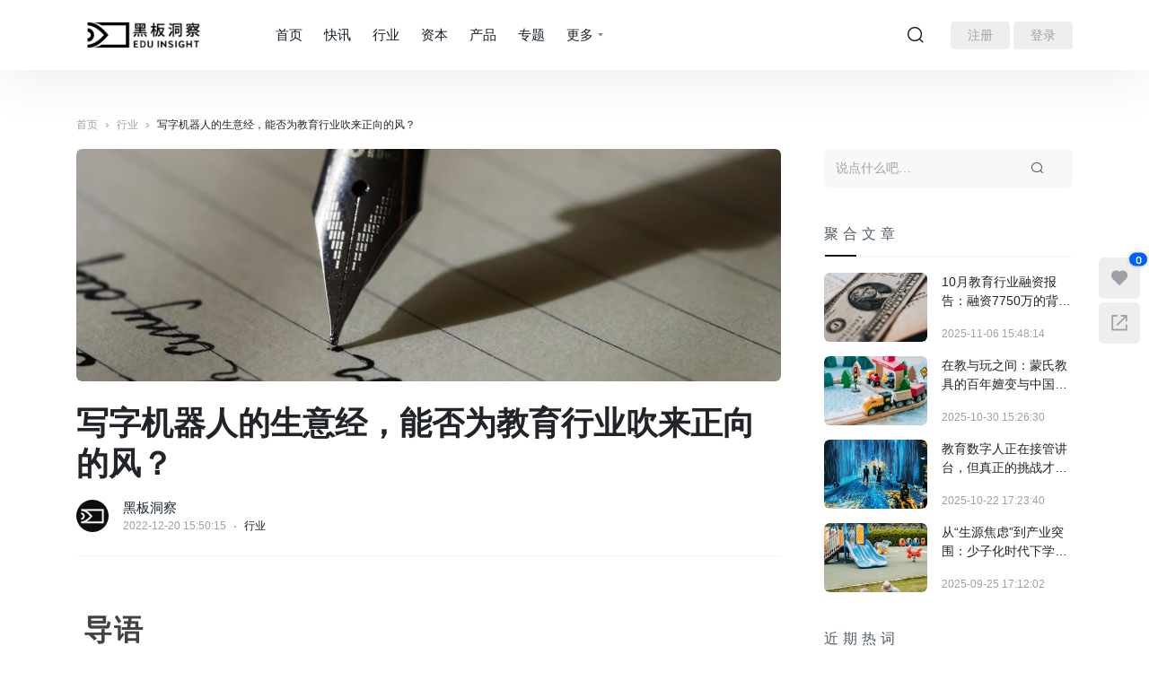

--- FILE ---
content_type: text/html; charset=UTF-8
request_url: https://www.heibandongcha.com/30492.html
body_size: 19832
content:
<!doctype html>
<html lang="zh-Hans">
<head>
	<meta http-equiv="X-UA-Compatible" content="IE=edge,chrome=1">
	<meta charset="UTF-8">
	<meta name="viewport" content="width=device-width, initial-scale=1.0, maximum-scale=1.0, user-scalable=0, viewport-fit=cover">
	<title>写字机器人的生意经，能否为教育行业吹来正向的风？ &#8211; 黑板洞察</title>
<meta name='robots' content='max-image-preview:large' />
<link rel='dns-prefetch' href='//res.wx.qq.com' />
<link rel='dns-prefetch' href='//zz.bdstatic.com' />
<link rel='dns-prefetch' href='//www.heibandongcha.com' />
<link rel="alternate" type="application/rss+xml" title="黑板洞察 &raquo; Feed" href="https://www.heibandongcha.com/feed" />
<link rel="alternate" type="application/rss+xml" title="黑板洞察 &raquo; 评论 Feed" href="https://www.heibandongcha.com/comments/feed" />
<link rel='stylesheet' id='wp-block-library-css' href='https://www.heibandongcha.com/wp-includes/css/dist/block-library/style.min.css?ver=6.6.2' type='text/css' media='all' />
<style id='classic-theme-styles-inline-css' type='text/css'>
/*! This file is auto-generated */
.wp-block-button__link{color:#fff;background-color:#32373c;border-radius:9999px;box-shadow:none;text-decoration:none;padding:calc(.667em + 2px) calc(1.333em + 2px);font-size:1.125em}.wp-block-file__button{background:#32373c;color:#fff;text-decoration:none}
</style>
<style id='global-styles-inline-css' type='text/css'>
:root{--wp--preset--aspect-ratio--square: 1;--wp--preset--aspect-ratio--4-3: 4/3;--wp--preset--aspect-ratio--3-4: 3/4;--wp--preset--aspect-ratio--3-2: 3/2;--wp--preset--aspect-ratio--2-3: 2/3;--wp--preset--aspect-ratio--16-9: 16/9;--wp--preset--aspect-ratio--9-16: 9/16;--wp--preset--color--black: #000000;--wp--preset--color--cyan-bluish-gray: #abb8c3;--wp--preset--color--white: #ffffff;--wp--preset--color--pale-pink: #f78da7;--wp--preset--color--vivid-red: #cf2e2e;--wp--preset--color--luminous-vivid-orange: #ff6900;--wp--preset--color--luminous-vivid-amber: #fcb900;--wp--preset--color--light-green-cyan: #7bdcb5;--wp--preset--color--vivid-green-cyan: #00d084;--wp--preset--color--pale-cyan-blue: #8ed1fc;--wp--preset--color--vivid-cyan-blue: #0693e3;--wp--preset--color--vivid-purple: #9b51e0;--wp--preset--gradient--vivid-cyan-blue-to-vivid-purple: linear-gradient(135deg,rgba(6,147,227,1) 0%,rgb(155,81,224) 100%);--wp--preset--gradient--light-green-cyan-to-vivid-green-cyan: linear-gradient(135deg,rgb(122,220,180) 0%,rgb(0,208,130) 100%);--wp--preset--gradient--luminous-vivid-amber-to-luminous-vivid-orange: linear-gradient(135deg,rgba(252,185,0,1) 0%,rgba(255,105,0,1) 100%);--wp--preset--gradient--luminous-vivid-orange-to-vivid-red: linear-gradient(135deg,rgba(255,105,0,1) 0%,rgb(207,46,46) 100%);--wp--preset--gradient--very-light-gray-to-cyan-bluish-gray: linear-gradient(135deg,rgb(238,238,238) 0%,rgb(169,184,195) 100%);--wp--preset--gradient--cool-to-warm-spectrum: linear-gradient(135deg,rgb(74,234,220) 0%,rgb(151,120,209) 20%,rgb(207,42,186) 40%,rgb(238,44,130) 60%,rgb(251,105,98) 80%,rgb(254,248,76) 100%);--wp--preset--gradient--blush-light-purple: linear-gradient(135deg,rgb(255,206,236) 0%,rgb(152,150,240) 100%);--wp--preset--gradient--blush-bordeaux: linear-gradient(135deg,rgb(254,205,165) 0%,rgb(254,45,45) 50%,rgb(107,0,62) 100%);--wp--preset--gradient--luminous-dusk: linear-gradient(135deg,rgb(255,203,112) 0%,rgb(199,81,192) 50%,rgb(65,88,208) 100%);--wp--preset--gradient--pale-ocean: linear-gradient(135deg,rgb(255,245,203) 0%,rgb(182,227,212) 50%,rgb(51,167,181) 100%);--wp--preset--gradient--electric-grass: linear-gradient(135deg,rgb(202,248,128) 0%,rgb(113,206,126) 100%);--wp--preset--gradient--midnight: linear-gradient(135deg,rgb(2,3,129) 0%,rgb(40,116,252) 100%);--wp--preset--font-size--small: 13px;--wp--preset--font-size--medium: 20px;--wp--preset--font-size--large: 36px;--wp--preset--font-size--x-large: 42px;--wp--preset--spacing--20: 0.44rem;--wp--preset--spacing--30: 0.67rem;--wp--preset--spacing--40: 1rem;--wp--preset--spacing--50: 1.5rem;--wp--preset--spacing--60: 2.25rem;--wp--preset--spacing--70: 3.38rem;--wp--preset--spacing--80: 5.06rem;--wp--preset--shadow--natural: 6px 6px 9px rgba(0, 0, 0, 0.2);--wp--preset--shadow--deep: 12px 12px 50px rgba(0, 0, 0, 0.4);--wp--preset--shadow--sharp: 6px 6px 0px rgba(0, 0, 0, 0.2);--wp--preset--shadow--outlined: 6px 6px 0px -3px rgba(255, 255, 255, 1), 6px 6px rgba(0, 0, 0, 1);--wp--preset--shadow--crisp: 6px 6px 0px rgba(0, 0, 0, 1);}:where(.is-layout-flex){gap: 0.5em;}:where(.is-layout-grid){gap: 0.5em;}body .is-layout-flex{display: flex;}.is-layout-flex{flex-wrap: wrap;align-items: center;}.is-layout-flex > :is(*, div){margin: 0;}body .is-layout-grid{display: grid;}.is-layout-grid > :is(*, div){margin: 0;}:where(.wp-block-columns.is-layout-flex){gap: 2em;}:where(.wp-block-columns.is-layout-grid){gap: 2em;}:where(.wp-block-post-template.is-layout-flex){gap: 1.25em;}:where(.wp-block-post-template.is-layout-grid){gap: 1.25em;}.has-black-color{color: var(--wp--preset--color--black) !important;}.has-cyan-bluish-gray-color{color: var(--wp--preset--color--cyan-bluish-gray) !important;}.has-white-color{color: var(--wp--preset--color--white) !important;}.has-pale-pink-color{color: var(--wp--preset--color--pale-pink) !important;}.has-vivid-red-color{color: var(--wp--preset--color--vivid-red) !important;}.has-luminous-vivid-orange-color{color: var(--wp--preset--color--luminous-vivid-orange) !important;}.has-luminous-vivid-amber-color{color: var(--wp--preset--color--luminous-vivid-amber) !important;}.has-light-green-cyan-color{color: var(--wp--preset--color--light-green-cyan) !important;}.has-vivid-green-cyan-color{color: var(--wp--preset--color--vivid-green-cyan) !important;}.has-pale-cyan-blue-color{color: var(--wp--preset--color--pale-cyan-blue) !important;}.has-vivid-cyan-blue-color{color: var(--wp--preset--color--vivid-cyan-blue) !important;}.has-vivid-purple-color{color: var(--wp--preset--color--vivid-purple) !important;}.has-black-background-color{background-color: var(--wp--preset--color--black) !important;}.has-cyan-bluish-gray-background-color{background-color: var(--wp--preset--color--cyan-bluish-gray) !important;}.has-white-background-color{background-color: var(--wp--preset--color--white) !important;}.has-pale-pink-background-color{background-color: var(--wp--preset--color--pale-pink) !important;}.has-vivid-red-background-color{background-color: var(--wp--preset--color--vivid-red) !important;}.has-luminous-vivid-orange-background-color{background-color: var(--wp--preset--color--luminous-vivid-orange) !important;}.has-luminous-vivid-amber-background-color{background-color: var(--wp--preset--color--luminous-vivid-amber) !important;}.has-light-green-cyan-background-color{background-color: var(--wp--preset--color--light-green-cyan) !important;}.has-vivid-green-cyan-background-color{background-color: var(--wp--preset--color--vivid-green-cyan) !important;}.has-pale-cyan-blue-background-color{background-color: var(--wp--preset--color--pale-cyan-blue) !important;}.has-vivid-cyan-blue-background-color{background-color: var(--wp--preset--color--vivid-cyan-blue) !important;}.has-vivid-purple-background-color{background-color: var(--wp--preset--color--vivid-purple) !important;}.has-black-border-color{border-color: var(--wp--preset--color--black) !important;}.has-cyan-bluish-gray-border-color{border-color: var(--wp--preset--color--cyan-bluish-gray) !important;}.has-white-border-color{border-color: var(--wp--preset--color--white) !important;}.has-pale-pink-border-color{border-color: var(--wp--preset--color--pale-pink) !important;}.has-vivid-red-border-color{border-color: var(--wp--preset--color--vivid-red) !important;}.has-luminous-vivid-orange-border-color{border-color: var(--wp--preset--color--luminous-vivid-orange) !important;}.has-luminous-vivid-amber-border-color{border-color: var(--wp--preset--color--luminous-vivid-amber) !important;}.has-light-green-cyan-border-color{border-color: var(--wp--preset--color--light-green-cyan) !important;}.has-vivid-green-cyan-border-color{border-color: var(--wp--preset--color--vivid-green-cyan) !important;}.has-pale-cyan-blue-border-color{border-color: var(--wp--preset--color--pale-cyan-blue) !important;}.has-vivid-cyan-blue-border-color{border-color: var(--wp--preset--color--vivid-cyan-blue) !important;}.has-vivid-purple-border-color{border-color: var(--wp--preset--color--vivid-purple) !important;}.has-vivid-cyan-blue-to-vivid-purple-gradient-background{background: var(--wp--preset--gradient--vivid-cyan-blue-to-vivid-purple) !important;}.has-light-green-cyan-to-vivid-green-cyan-gradient-background{background: var(--wp--preset--gradient--light-green-cyan-to-vivid-green-cyan) !important;}.has-luminous-vivid-amber-to-luminous-vivid-orange-gradient-background{background: var(--wp--preset--gradient--luminous-vivid-amber-to-luminous-vivid-orange) !important;}.has-luminous-vivid-orange-to-vivid-red-gradient-background{background: var(--wp--preset--gradient--luminous-vivid-orange-to-vivid-red) !important;}.has-very-light-gray-to-cyan-bluish-gray-gradient-background{background: var(--wp--preset--gradient--very-light-gray-to-cyan-bluish-gray) !important;}.has-cool-to-warm-spectrum-gradient-background{background: var(--wp--preset--gradient--cool-to-warm-spectrum) !important;}.has-blush-light-purple-gradient-background{background: var(--wp--preset--gradient--blush-light-purple) !important;}.has-blush-bordeaux-gradient-background{background: var(--wp--preset--gradient--blush-bordeaux) !important;}.has-luminous-dusk-gradient-background{background: var(--wp--preset--gradient--luminous-dusk) !important;}.has-pale-ocean-gradient-background{background: var(--wp--preset--gradient--pale-ocean) !important;}.has-electric-grass-gradient-background{background: var(--wp--preset--gradient--electric-grass) !important;}.has-midnight-gradient-background{background: var(--wp--preset--gradient--midnight) !important;}.has-small-font-size{font-size: var(--wp--preset--font-size--small) !important;}.has-medium-font-size{font-size: var(--wp--preset--font-size--medium) !important;}.has-large-font-size{font-size: var(--wp--preset--font-size--large) !important;}.has-x-large-font-size{font-size: var(--wp--preset--font-size--x-large) !important;}
:where(.wp-block-post-template.is-layout-flex){gap: 1.25em;}:where(.wp-block-post-template.is-layout-grid){gap: 1.25em;}
:where(.wp-block-columns.is-layout-flex){gap: 2em;}:where(.wp-block-columns.is-layout-grid){gap: 2em;}
:root :where(.wp-block-pullquote){font-size: 1.5em;line-height: 1.6;}
</style>
<link rel='stylesheet' id='jimu-css' href='https://www.heibandongcha.com/wp-content/plugins/nicetheme-jimu/modules/jimu.css?ver=0.8.4' type='text/css' media='all' />
<link rel='stylesheet' id='jimu-blocks-css' href='https://www.heibandongcha.com/wp-content/plugins/nicetheme-jimu/modules/blocks.css?ver=0.8.4' type='text/css' media='all' />
<link rel='stylesheet' id='nicetheme-font-css' href='https://www.heibandongcha.com/wp-content/themes/Cosy3.3.0/css/font.css?ver=6.6.2' type='text/css' media='all' />
<link rel='stylesheet' id='nicetheme-nicetheme-css' href='https://www.heibandongcha.com/wp-content/themes/Cosy3.3.0/css/nicetheme.css?ver=6.6.2' type='text/css' media='all' />
<link rel='stylesheet' id='nicetheme-reset-css' href='https://www.heibandongcha.com/wp-content/themes/Cosy3.3.0/css/reset.css?ver=6.6.2' type='text/css' media='all' />
<link rel='stylesheet' id='nicetheme-style-css' href='https://www.heibandongcha.com/wp-content/themes/Cosy3.3.0/style.css?ver=6.6.2' type='text/css' media='all' />
<script type="text/javascript" src="https://zz.bdstatic.com/linksubmit/push.js?ver=6.6.2" id="baidu_zz_push-js"></script>
<script type="text/javascript" src="https://www.heibandongcha.com/wp-includes/js/jquery/jquery.min.js?ver=3.7.1" id="jquery-core-js"></script>
<script type="text/javascript" src="https://www.heibandongcha.com/wp-includes/js/jquery/jquery-migrate.min.js?ver=3.4.1" id="jquery-migrate-js"></script>
<link rel="canonical" href="https://www.heibandongcha.com/30492.html" />
<link rel="alternate" title="oEmbed (JSON)" type="application/json+oembed" href="https://www.heibandongcha.com/wp-json/oembed/1.0/embed?url=https%3A%2F%2Fwww.heibandongcha.com%2F30492.html" />
<link rel="alternate" title="oEmbed (XML)" type="text/xml+oembed" href="https://www.heibandongcha.com/wp-json/oembed/1.0/embed?url=https%3A%2F%2Fwww.heibandongcha.com%2F30492.html&#038;format=xml" />
<script defer src="https://analyze.zhonghuanlaw.com/random-string.js" data-website-id="4255949d-2079-4fd2-8584-b2b4d47804ac"></script>            <meta property="og:title" content="写字机器人的生意经，能否为教育行业吹来正向的风？">
            <meta property="og:description" content="【黑板洞察】随着人工智能技术的不断发展，各种各样的机器人走进了人类生活的各个领域。写字机器人的出现解救了许多需要书写的“形式主义”。当写字不再用自己动笔时，写字机器人充当的是帮手还是“帮凶”？其难道无法在教育领域中拥有更大发挥空间吗？">
            <meta property="og:image" content="https://www.heibandongcha.com/wp-content/uploads/2022/12/2022122007495772-150x150.jpg">
            <meta property="og:url" content="https://www.heibandongcha.com/30492.html">
            <link rel="icon" href="https://www.heibandongcha.com/wp-content/uploads/2018/12/cropped-1-1-32x32.jpg" sizes="32x32" />
<link rel="icon" href="https://www.heibandongcha.com/wp-content/uploads/2018/12/cropped-1-1-192x192.jpg" sizes="192x192" />
<link rel="apple-touch-icon" href="https://www.heibandongcha.com/wp-content/uploads/2018/12/cropped-1-1-180x180.jpg" />
<meta name="msapplication-TileImage" content="https://www.heibandongcha.com/wp-content/uploads/2018/12/cropped-1-1-270x270.jpg" />
</head>

<body class="post-template-default single single-post postid-30492 single-format-standard wp-embed-responsive  nice-style-radius  nice-style-shadow  nice-style-hover ">
	<header class="header">
		<nav class="navbar navbar-expand-md  ">
			<div class="container">
				<!-- / brand -->
				 <div class="navbar-brand order-1"> 					<a href="https://www.heibandongcha.com/" rel="home" class="d-block">
						<img class="logo" src="https://www.heibandongcha.com/wp-content/uploads/2019/08/2019082007141419.png" class="nc-no-lazy" alt="黑板洞察">
						<img class="logo logo-night" src="https://www.heibandongcha.com/wp-content/uploads/2019/08/2019082007141619.png" class="nc-no-lazy" alt="黑板洞察">
					</a>
				 </div> 
				<!-- brand -->
				<ul class="nav main-submenu align-items-center flex-row flex-shrink-0 order-2 order-md-3">
									<li class="nav-item">
						<a href="javascript:" class="nice-tooltip-hide nav-link search-popup" data-toggle="nicetooltip" data-placement="bottom" title="搜索"><i class="d-block text-lg iconfont icon-search"></i></a>
					</li>
										<li class="nav-item d-lg-none">
						<a href="javascript:" id="mobile-sidebar-trigger" class="nav-link"><i class="d-block text-lg iconfont icon-menu"></i></a>
					</li>
					                        <li class="nav-item ml-3">
                <a class="btn btn-light btn-sm" href="https://www.heibandongcha.com/wp-login.php?action=register">注册</a>
            </li>
            <li class="nav-item ml-1">
                <a class="btn btn-light btn-sm" href="https://www.heibandongcha.com/wp-login.php">登录</a>
            </li>
            				</ul>
				<div class="collapse navbar-collapse show navbar-scroll order-3 order-md-2 mx-md-4">
					<ul class="navbar-nav main-menu d-none d-lg-flex mr-auto px-4">
						<li id="menu-item-1313" class="menu-item menu-item-type-custom menu-item-object-custom menu-item-home menu-item-1313"><a href="http://www.heibandongcha.com/">首页</a></li>
<li id="menu-item-1309" class="menu-item menu-item-type-taxonomy menu-item-object-category menu-item-1309"><a href="https://www.heibandongcha.com/category/news">快讯</a></li>
<li id="menu-item-1308" class="menu-item menu-item-type-taxonomy menu-item-object-category current-post-ancestor current-menu-parent current-post-parent menu-item-1308"><a href="https://www.heibandongcha.com/category/industry">行业</a></li>
<li id="menu-item-1312" class="menu-item menu-item-type-taxonomy menu-item-object-category menu-item-1312"><a href="https://www.heibandongcha.com/category/capital">资本</a></li>
<li id="menu-item-1311" class="menu-item menu-item-type-taxonomy menu-item-object-category menu-item-1311"><a href="https://www.heibandongcha.com/category/product">产品</a></li>
<li id="menu-item-6231" class="menu-item menu-item-type-post_type menu-item-object-page menu-item-6231"><a href="https://www.heibandongcha.com/topics">专题</a></li>
<li id="menu-item-17210" class="menu-item menu-item-type-custom menu-item-object-custom menu-item-has-children menu-item-17210"><a>更多</a>
<ul class="sub-menu">
	<li id="menu-item-1310" class="menu-item menu-item-type-taxonomy menu-item-object-category menu-item-1310"><a href="https://www.heibandongcha.com/category/figure">人物</a></li>
	<li id="menu-item-2218" class="menu-item menu-item-type-taxonomy menu-item-object-category menu-item-2218"><a href="https://www.heibandongcha.com/category/policy">政策</a></li>
</ul>
</li>
					</ul>
				</div>
				
			</div>

		</nav>

	</header>            <main class="py-4 py-md-4 py-lg-5">
    <div class="container">
        <div class="d-none d-md-block breadcrumbs mb-2 mb-md-3"><span itemprop="itemListElement"><a href="https://www.heibandongcha.com/" itemprop="item" class="home"><span itemprop="name" class="text-muted">首页</span></a></span> <span class="sep text-muted">›</span> <span itemprop="itemListElement"><a href="https://www.heibandongcha.com/category/industry" itemprop="item"><span itemprop="name" class="text-muted">行业</span></a></span> <span class="sep text-muted">›</span> <span class="current">写字机器人的生意经，能否为教育行业吹来正向的风？</span></div>        <div class="row no-gutters">
            <div class="col-12 col-lg-9 pr-lg-5">
                <div class="post">
    
                                        <div class="post-poster rounded mb-4">
                        <div class="media media-3x1">
                            <div class="media-content" style="background-image:url('https://www.heibandongcha.com/wp-content/uploads/2022/12/2022122007495772.jpg')"></div>
                        </div>
                    </div>
                                        <h1 class="post-title h1">写字机器人的生意经，能否为教育行业吹来正向的风？</h1>
                    <div class="post-meta d-flex align-items-center flex-row text-muted mt-3 mt-md-3 mb-3 mb-lg-4">
    <div class="d-flex flex-fill align-items-center">
        <div class="author-popup  flex-avatar w-36">
            <img alt='Avatar photo' src='https://www.heibandongcha.com/wp-content/uploads/2018/12/cropped-头像-36x36.jpg' srcset='https://www.heibandongcha.com/wp-content/uploads/2018/12/cropped-头像-72x72.jpg 2x' class='avatar avatar-36 photo' height='36' width='36' decoding='async'/>        </div>
        <div class="author-name d-flex flex-wrap flex-column mx-2 mx-md-3">
            <div class="text-md"><a href="javascript:" class="author-popup">黑板洞察</a></div>
            <div class="text-xs text-muted">
                <time>2022-12-20 15:50:15</time><i class="iconfont icon-dot1 mx-1"></i><a href="https://www.heibandongcha.com/category/industry" rel="category tag" target="_blank">行业</a>            </div>
        </div>
    </div>
    <div class="post-data d-none d-md-flex text-nowrap text-md ">
                            </div>
</div>                    <div class="border-top py-2 py-md-2 py-xl-3"></div>
                    <div class="post-content" data-spy="scroll" data-target="#list-example" data-offset="0" >
                                                <section style="margin-bottom: 24px;" data-mpa-powered-by="yiban.io">
<h1 style="break-after: avoid-page; break-inside: avoid; orphans: 4; font-size: 32px; margin: 32px 8px; font-weight: 900; line-height: 36px; color: #424242; font-family: PingFangSC-Light, sans-serif; letter-spacing: 2px; white-space: pre-wrap; text-align: start;">导语</h1>
<p style="line-height: 28.8px; orphans: 4; margin-top: 24px; margin-right: 8px; margin-left: 8px; white-space: pre-wrap; color: #363636; font-family: PingFangSC-Light, sans-serif; font-size: 16px;">懒，才是第一生产力。写字机器人的出现无疑诠释了这一观点。懒惰造就了需求，需求激发了市场。随着人工智能技术的不断发展，各种各样的机器人走进了人类生活的各个领域。当写字不再需要自己动笔时，写字机器人充当的是帮手还是“帮凶”？其难道无法在教育领域中拥有更大发挥空间吗？</p>
<p style="line-height: 28.8px; orphans: 4; margin-top: 24px; margin-right: 8px; margin-left: 8px; white-space: pre-wrap; color: #363636; font-family: PingFangSC-Light, sans-serif; font-size: 16px;">
<h2 style="break-after: avoid-page; break-inside: avoid; orphans: 4; font-size: 26px; margin: 10px 8px 24px; font-weight: bold; line-height: 30px; color: #2b51be; font-family: PingFangSC-Light, sans-serif; white-space: pre-wrap; text-align: start;"><span style="font-size: 30px;">01</span></h2>
<h2 style="break-after: avoid-page; break-inside: avoid; orphans: 4; font-size: 26px; margin: 10px 8px 24px; font-weight: bold; line-height: 30px; color: #2b51be; font-family: PingFangSC-Light, sans-serif; white-space: pre-wrap; text-align: start;">写字机器人解救形式主义</h2>
<p style="line-height: 28.8px; orphans: 4; margin-top: 24px; margin-right: 8px; margin-left: 8px; white-space: pre-wrap; color: #363636; font-family: PingFangSC-Light, sans-serif; font-size: 16px;">回忆上学时代，抄课文、抄英语单词是常事。右手上的茧子为刻苦的勋章。为完成作业，两根笔、甚至三根笔一起抄写，成为了很多学生的“妙招”。更是有“实力雄厚”的学生雇人代写作业。随着科技的发展，“小聪明”与时俱进。此前，“一初中生网购写字机器人写作业”的新闻爆出，写字机器人这一新鲜产物，被更多家长与学生知晓，对其所持态度褒贬不一。</p>
<p style="line-height: 28.8px; orphans: 4; margin: 24px 8px; white-space: pre-wrap; color: #363636; font-family: PingFangSC-Light, sans-serif; font-size: 16px; text-align: center;"><img alt="写字机器人的生意经，能否为教育行业吹来正向的风？-黑板洞察" decoding="async" class="rich_pages wxw-img js_insertlocalimg" src="//www.heibandongcha.com/wp-content/uploads/2022/12/51671520190.jpg" data-ratio="1.28125" data-s="300,640" data-src="//www.heibandongcha.com/wp-content/uploads/2022/12/51671520190.jpg" data-type="jpeg" data-w="1280" /></p>
<h5 style="break-after: avoid-page; break-inside: avoid; orphans: 4; font-size: 15px; margin: 1rem 8px; color: #888888; text-align: center; line-height: 1.4; white-space: pre-wrap; font-family: PingFangSC-Light, sans-serif;">男主帮写作业赚取零花钱/电视剧《点燃我，温暖你》截图</h5>
<p style="line-height: 28.8px; orphans: 4; margin-top: 24px; margin-right: 8px; margin-left: 8px; white-space: pre-wrap; color: #363636; font-family: PingFangSC-Light, sans-serif; font-size: 16px;">2021 年，教育部办公厅发布《关于加强义务教育学校作业管理的通知》、“双减”等一系列政策，再三强调切实避免机械、无效训练，严禁布置重复性、惩罚性作业。提高作业设计质量。学校里的抄写作业比例大幅减少。写字机器人似在学生市场缺少用武之地。</p>
<p style="line-height: 28.8px; orphans: 4; margin-top: 24px; margin-right: 8px; margin-left: 8px; white-space: pre-wrap; color: #363636; font-family: PingFangSC-Light, sans-serif; font-size: 16px;">不止学生群体，在二手平台上简单搜索，我们发现有“抄写”需求的人很多。价格通常在千字 5 元，多写多优惠。甚至有直接租写字机器人的卖家，价格自然也就更划算。</p>
<p style="line-height: 28.8px; orphans: 4; margin: 24px 8px; white-space: pre-wrap; color: #363636; font-family: PingFangSC-Light, sans-serif; font-size: 16px; text-align: center;"><img alt="写字机器人的生意经，能否为教育行业吹来正向的风？-黑板洞察" decoding="async" class="rich_pages wxw-img js_insertlocalimg" src="//www.heibandongcha.com/wp-content/uploads/2022/12/21671520193.jpg" data-ratio="2.16328125" data-s="300,640" data-src="//www.heibandongcha.com/wp-content/uploads/2022/12/21671520193.jpg" data-type="jpeg" data-w="1280" /></p>
<p style="line-height: 28.8px; orphans: 4; margin-top: 24px; margin-right: 8px; margin-left: 8px; white-space: pre-wrap; color: #363636; font-family: PingFangSC-Light, sans-serif; font-size: 16px;">一小学教师王老师表示，几乎每一位任课老师都需要写教案、各种听课笔记、读书笔记等等，但不同单位要求不同，有的可以直接打印，有的则必须手写。对于教授科目较多的老师来说，写字机器人的出现帮助其减轻了不少工作任务。“把需要写的东西在电脑上敲好，设置好位置，做在旁边等着翻页就行了。”</p>
<p style="line-height: 28.8px; orphans: 4; margin: 24px 8px; white-space: pre-wrap; color: #363636; font-family: PingFangSC-Light, sans-serif; font-size: 16px; text-align: center;"><img alt="写字机器人的生意经，能否为教育行业吹来正向的风？-黑板洞察" decoding="async" class="rich_pages wxw-img js_insertlocalimg" src="//www.heibandongcha.com/wp-content/uploads/2022/12/41671520196.jpg" data-ratio="1.2921875" data-s="300,640" data-src="//www.heibandongcha.com/wp-content/uploads/2022/12/41671520196.jpg" data-type="jpeg" data-w="1280" /></p>
<h5 style="break-after: avoid-page; break-inside: avoid; orphans: 4; font-size: 15px; margin-top: 1rem; margin-bottom: 1rem; color: #888888; text-align: center; line-height: 1.4; white-space: pre-wrap; font-family: PingFangSC-Light, sans-serif;">市面上常见的写字机器人，原理类似于3D打印机</h5>
<p style="line-height: 28.8px; orphans: 4; margin-top: 24px; margin-right: 8px; margin-left: 8px; white-space: pre-wrap; color: #363636; font-family: PingFangSC-Light, sans-serif; font-size: 16px;">许多学校中，教案编写与评优、职称评价挂钩，所以部分学校明令禁止教师使用写字机器人。相当一部分一线教师都觉得写教案很麻烦，但又无法避免。上有政策下有对策，布置给学生、找家里人帮忙、还有直接找代写 500 元/学期……总的来说使用写字机器人的教师还是很小一部分。“曾经不爱写作业的学生长大了，变成了不爱写教案的老师。”</p>
<p style="line-height: 28.8px; orphans: 4; margin-top: 24px; margin-right: 8px; margin-left: 8px; white-space: pre-wrap; color: #363636; font-family: PingFangSC-Light, sans-serif; font-size: 16px;">在管理较为宽松的企业中，写字机器人堪称“神器”。根据公开资料显示，写字机器人于 2016 年左右才在国内市场兴起。但其设计之初，并非为了学生抄写作业，或抄写文稿，而是用于画家等艺术家们的初稿创作，辅助他们完成一些初级阶段的内容。</p>
<p style="line-height: 28.8px; orphans: 4; margin-top: 24px; margin-right: 8px; margin-left: 8px; white-space: pre-wrap; color: #363636; font-family: PingFangSC-Light, sans-serif; font-size: 16px;">
<h2 style="break-after: avoid-page; break-inside: avoid; orphans: 4; font-size: 26px; margin: 10px 8px 24px; font-weight: bold; line-height: 30px; color: #2b51be; font-family: PingFangSC-Light, sans-serif; white-space: pre-wrap; text-align: start;"><span style="font-size: 30px;">02</span></h2>
<h2 style="break-after: avoid-page; break-inside: avoid; orphans: 4; font-size: 26px; margin: 10px 8px 24px; font-weight: bold; line-height: 30px; color: #2b51be; font-family: PingFangSC-Light, sans-serif; white-space: pre-wrap; text-align: start;">百元机器人谁不爱？</h2>
<p style="line-height: 28.8px; orphans: 4; margin-top: 24px; margin-right: 8px; margin-left: 8px; white-space: pre-wrap; color: #363636; font-family: PingFangSC-Light, sans-serif; font-size: 16px;">国外对于写字机器人的研究较早。最早可以追溯至 18 世纪，由一名瑞士钟表匠制造，当时只能简单书写几个字母。直到上世纪九十年代末，写字机器人技术被列为工业智能机器人范畴，才开始逐渐完备，日臻成熟，得到越来越多的人使用。</p>
<p style="line-height: 28.8px; orphans: 4; margin: 24px 8px; white-space: pre-wrap; color: #363636; font-family: PingFangSC-Light, sans-serif; font-size: 16px; text-align: center;"><img alt="写字机器人的生意经，能否为教育行业吹来正向的风？-黑板洞察" decoding="async" class="rich_pages wxw-img js_insertlocalimg" src="//www.heibandongcha.com/wp-content/uploads/2022/12/71671520198.jpg" data-ratio="1.1618181818181819" data-s="300,640" data-src="//www.heibandongcha.com/wp-content/uploads/2022/12/71671520198.jpg" data-type="jpeg" data-w="550" /></p>
<h5 style="break-after: avoid-page; break-inside: avoid; orphans: 4; font-size: 15px; margin: 1rem 8px; color: #888888; text-align: center; line-height: 1.4; white-space: pre-wrap; font-family: PingFangSC-Light, sans-serif;">瑞士Jaquet-Droz工作坊制作“铜镀金写字人钟”作为贡品送给清朝政府</h5>
<p style="line-height: 28.8px; orphans: 4; margin-top: 24px; margin-right: 8px; margin-left: 8px; white-space: pre-wrap; color: #363636; font-family: PingFangSC-Light, sans-serif; font-size: 16px;">2013 年，美国 Sonny Caberwal 成立相关公司 Bond，推出手写机器人业务，由一台 Makerbot 3D 打印机装上一只万宝龙钢笔改装而成。3D 打印机原来的挤出头处被固定了一支钢笔。并专门为其开发了特制的软件，使其能够以手写模式驱动钢笔，按照语言指令以摹仿人手写的方式将文件写出。“我们并不是在骗大家相信真的有人给他们手写了信件。”Sonny Caberwal 介绍说，公司正试图为人们提供一个以自己喜欢的方式表达自我的工具。</p>
<p style="line-height: 28.8px; orphans: 4; margin-top: 24px; margin-right: 8px; margin-left: 8px; white-space: pre-wrap; color: #363636; font-family: PingFangSC-Light, sans-serif; font-size: 16px;">写字机器人是伴随着电子雕刻技术、3D 打印技术以及计算机仿真技术的发展而出现的一种书写设备。不同于 Bond 的服务模式，国内市场有关写字机器人主要还是售卖机器。根据写字机器人关节构造，其有直线关节型、曲关节型、平面关节型三类。</p>
<p style="line-height: 28.8px; orphans: 4; margin: 24px 8px; white-space: pre-wrap; color: #363636; font-family: PingFangSC-Light, sans-serif; font-size: 16px; text-align: center;"><img alt="写字机器人的生意经，能否为教育行业吹来正向的风？-黑板洞察" decoding="async" class="rich_pages wxw-img js_insertlocalimg" src="//www.heibandongcha.com/wp-content/uploads/2022/12/101671520201.png" data-ratio="0.5046875" data-s="300,640" data-src="//www.heibandongcha.com/wp-content/uploads/2022/12/101671520201.png" data-type="png" data-w="1280" /></p>
<h5 style="break-after: avoid-page; break-inside: avoid; orphans: 4; font-size: 15px; margin-top: 1rem; margin-bottom: 1rem; color: #888888; text-align: center; line-height: 1.4; white-space: pre-wrap; font-family: PingFangSC-Light, sans-serif;">曲关节型写字机器人/《机智过人第二季-书法机器人》截图</h5>
<p style="line-height: 28.8px; orphans: 4; margin-top: 24px; margin-right: 8px; margin-left: 8px; white-space: pre-wrap; color: #363636; font-family: PingFangSC-Light, sans-serif; font-size: 16px;">受限于运作系统及灵活性等方面的差异，直线关节型写字机器人难以实现软笔书法。而另外两种类型的写字机器人自主书写能力更强，尤其是平面关节型，目前主要用于科技企业，暂未民用化。如今市面上售卖的基本上都是直线关节型，用户可以将自己的字体录入其中进行书写，价格在 400 元 &#8211; 2000 元不等，销量较高的写字机器人价格集中在 500 元 &#8211; 1000 元之间。</p>
<p style="line-height: 28.8px; orphans: 4; margin-top: 24px; margin-right: 8px; margin-left: 8px; white-space: pre-wrap; color: #363636; font-family: PingFangSC-Light, sans-serif; font-size: 16px;">前几年，网购写字机器人还需自己动手组装，对于门外汉来说，常常要花费几个小时进行安装调试。如今写字机器人可整机出售，减少了用户组装方面的苦恼。但也有用户为节省资金、体验动手过程，主动购买 DIY 版本。</p>
<p style="line-height: 28.8px; orphans: 4; margin-top: 24px; margin-right: 8px; margin-left: 8px; white-space: pre-wrap; color: #363636; font-family: PingFangSC-Light, sans-serif; font-size: 16px;">
<h2 style="break-after: avoid-page; break-inside: avoid; orphans: 4; font-size: 26px; margin: 10px 8px 24px; font-weight: bold; line-height: 30px; color: #2b51be; font-family: PingFangSC-Light, sans-serif; white-space: pre-wrap; text-align: start;"><span style="font-size: 30px;">03</span></h2>
<h2 style="break-after: avoid-page; break-inside: avoid; orphans: 4; font-size: 26px; margin: 10px 8px 24px; font-weight: bold; line-height: 30px; color: #2b51be; font-family: PingFangSC-Light, sans-serif; white-space: pre-wrap; text-align: start;">从写字机器人，</h2>
<h2 style="break-after: avoid-page; break-inside: avoid; orphans: 4; font-size: 26px; margin: 10px 8px 24px; font-weight: bold; line-height: 30px; color: #2b51be; font-family: PingFangSC-Light, sans-serif; white-space: pre-wrap; text-align: start;">到写字教育机器人</h2>
<p style="line-height: 28.8px; orphans: 4; margin-top: 24px; margin-right: 8px; margin-left: 8px; white-space: pre-wrap; color: #363636; font-family: PingFangSC-Light, sans-serif; font-size: 16px;">就教育层面而言，谈到写字机器人，最先想到的自然就是写字。纵观目前教育市场中，写字课虽在线上线下均有企业布局，但其与教育智能硬件联系较少，线下依赖于老师教学，线上则与传统录播、直播课形式别无二致。另一方面，如今市面上广泛存在的直线关节型写字机器人的功能偏向于书写，其机型不具备可供用户学习写字的功能，无法进行人机交互。</p>
<p style="line-height: 28.8px; orphans: 4; margin-top: 24px; margin-right: 8px; margin-left: 8px; white-space: pre-wrap; color: #363636; font-family: PingFangSC-Light, sans-serif; font-size: 16px;">放眼全球，2015 年，瑞士一研究团队曾研发一款 CoWriter 机器人（人形），可与学龄儿童一起学习并提升写字水平。通过设定相应的程序，让 CoWriter 表现出不同段位的水平。孩子通过改正 Co-Writer 错误的书写方式，提升书写技能。或因昂贵造价、复杂系统设置等，此种教育形式并未得到有效推广。</p>
<p style="line-height: 28.8px; orphans: 4; margin-top: 24px; margin-right: 8px; margin-left: 8px; white-space: pre-wrap; color: #363636; font-family: PingFangSC-Light, sans-serif; font-size: 16px;">随着科技行业的快速发展，有企业将人机交互融入至写字机器人当中，不过仅是在机器人书法表演中，用语音系统介绍机械原理及书法知识，使观众了解协作机器人的科普知识。</p>
<p style="line-height: 28.8px; orphans: 4; margin: 24px 8px; white-space: pre-wrap; color: #363636; font-family: PingFangSC-Light, sans-serif; font-size: 16px; text-align: center;"><img alt="写字机器人的生意经，能否为教育行业吹来正向的风？-黑板洞察" decoding="async" class="rich_pages wxw-img js_insertlocalimg" src="//www.heibandongcha.com/wp-content/uploads/2022/12/11671520204.jpg" data-ratio="0.6" data-s="300,640" data-src="//www.heibandongcha.com/wp-content/uploads/2022/12/11671520204.jpg" data-type="jpeg" data-w="1080" /></p>
<p style="break-after: avoid-page; break-inside: avoid; orphans: 4; font-size: 15px; margin-top: 1rem; margin-bottom: 1rem; color: #888888; text-align: center; line-height: 1.4; white-space: pre-wrap; font-family: PingFangSC-Light, sans-serif;">某企业研发的书法机器人</p>
<p style="line-height: 28.8px; orphans: 4; margin-top: 24px; margin-right: 8px; margin-left: 8px; white-space: pre-wrap; color: #363636; font-family: PingFangSC-Light, sans-serif; font-size: 16px;">写字机器人整体，因为研发难度被天然分为两类。直线关节型写字机器人甚至可以被完完全全的 DIY。有博主实践，全部自己制作的写字机器人，成本也就 200 元～300 元。换个思路，写字机器人所用到的程序编写、硬件拼接组装，是否也能应用于少儿编程、乐高等方向的教学中？不过后续成品，或许需要老师或家长的“严格管控”。</p>
<p style="line-height: 28.8px; orphans: 4; margin: 24px 8px; white-space: pre-wrap; color: #363636; font-family: PingFangSC-Light, sans-serif; font-size: 16px; text-align: center;"><img alt="写字机器人的生意经，能否为教育行业吹来正向的风？-黑板洞察" decoding="async" class="rich_pages wxw-img js_insertlocalimg" src="//www.heibandongcha.com/wp-content/uploads/2022/12/81671520207.png" data-ratio="0.7841140529531568" data-s="300,640" data-src="//www.heibandongcha.com/wp-content/uploads/2022/12/81671520207.png" data-type="png" data-w="982" /></p>
<p style="break-after: avoid-page; break-inside: avoid; orphans: 4; font-size: 15px; margin-top: 1rem; margin-bottom: 1rem; color: #888888; text-align: center; line-height: 1.4; white-space: pre-wrap; font-family: PingFangSC-Light, sans-serif;">截图源网络</p>
<p style="line-height: 28.8px; orphans: 4; margin-top: 24px; margin-right: 8px; margin-left: 8px; white-space: pre-wrap; color: #363636; font-family: PingFangSC-Light, sans-serif; font-size: 16px;">
<h1 style="break-after: avoid-page; break-inside: avoid; orphans: 4; font-size: 32px; margin: 32px 8px; font-weight: 900; line-height: 36px; color: #424242; font-family: PingFangSC-Light, sans-serif; letter-spacing: 2px; white-space: pre-wrap; text-align: start;">结语</h1>
<p style="line-height: 28.8px; orphans: 4; margin-top: 24px; margin-right: 8px; margin-left: 8px; white-space: pre-wrap; color: #363636; font-family: PingFangSC-Light, sans-serif; font-size: 16px;">写字机器人发展中受到很多争议，如模仿笔迹所带来的安全性风险，书法机器人“夺取”软笔书法中的艺术性及创造性，还有就是老生常谈的偷懒……话说回来，如果仅仅是如今市面上广泛售卖的写字机器人，其已经达到了存在的价值，而有关写字、书法，无论是人工智能还是教育层面，都依旧有很大的发展空间。写字机器人的出现不可能仅限于写字。</p>
</section>
<p style="display: none;">
                                            </div>
                                        
                    
<div class="post-tags text-sm mt-3 mt-md-4"><span class="d-inline-block mr-3"><i class="text-muted iconfont icon-slack"></i> <a href="https://www.heibandongcha.com/tag/%e5%86%99%e5%ad%97%e6%9c%ba%e5%99%a8%e4%ba%ba" rel="tag">写字机器人</a></span><span class="d-inline-block mr-3"><i class="text-muted iconfont icon-slack"></i> <a href="https://www.heibandongcha.com/tag/%e6%95%99%e8%82%b2" rel="tag">教育</a></span><span class="d-inline-block mr-3"><i class="text-muted iconfont icon-slack"></i> <a href="https://www.heibandongcha.com/tag/%e6%95%b0%e5%ad%97%e5%8c%96" rel="tag">数字化</a></span><span class="d-inline-block mr-3"><i class="text-muted iconfont icon-slack"></i> <a href="https://www.heibandongcha.com/tag/%e7%b4%a0%e8%b4%a8%e6%95%99%e8%82%b2" rel="tag">素质教育</a></span></div><div id="post-action" class="post-action mt-5 mt-lg-5">
    <div class="d-md-flex flex-md-fill align-items-md-center">
        
        <div class="d-none d-md-block">
                                                    <a href="javascript:;" id="btn-bigger-cover" class="d-inline-block " data-id="30492">
                    <i class="text-xl iconfont icon-picture1"></i>
                </a>
                    </div>
        <div class="flex-md-fill"></div>
        
                    <div id="scrollshare" class="post-social text-center">
                                <a href="//service.weibo.com/share/share.php?url=https%3A%2F%2Fwww.heibandongcha.com%2F30492.html&type=button&language=zh_cn&title=%E3%80%90%E5%86%99%E5%AD%97%E6%9C%BA%E5%99%A8%E4%BA%BA%E7%9A%84%E7%94%9F%E6%84%8F%E7%BB%8F%EF%BC%8C%E8%83%BD%E5%90%A6%E4%B8%BA%E6%95%99%E8%82%B2%E8%A1%8C%E4%B8%9A%E5%90%B9%E6%9D%A5%E6%AD%A3%E5%90%91%E7%9A%84%E9%A3%8E%EF%BC%9F%E3%80%91%E3%80%90%E9%BB%91%E6%9D%BF%E6%B4%9E%E5%AF%9F%E3%80%91%E9%9A%8F%E7%9D%80%E4%BA%BA%E5%B7%A5%E6%99%BA%E8%83%BD%E6%8A%80%E6%9C%AF%E7%9A%84%E4%B8%8D%E6%96%AD%E5%8F%91%E5%B1%95%EF%BC%8C%E5%90%84%E7%A7%8D%E5%90%84%E6%A0%B7%E7%9A%84%E6%9C%BA%E5%99%A8%E4%BA%BA%E8%B5%B0%E8%BF%9B%E4%BA%86%E4%BA%BA%E7%B1%BB%E7%94%9F%E6%B4%BB%E7%9A%84%E5%90%84%E4%B8%AA%E9%A2%86%E5%9F%9F%E3%80%82%E5%86%99%E5%AD%97%E6%9C%BA%E5%99%A8%E4%BA%BA%E7%9A%84%E5%87%BA%E7%8E%B0%E8%A7%A3%E6%95%91%E4%BA%86%E8%AE%B8%E5%A4%9A%E9%9C%80%E8%A6%81%E4%B9%A6%E5%86%99%E7%9A%84%E2%80%9C%E5%BD%A2%E5%BC%8F%E4%B8%BB%E4%B9%89%E2%80%9D%E3%80%82%0A...&searchPic=true" target="_blank" class="btn btn-light btn-icon btn-weibo btn-rounded btn-md m-1"><span><i class="iconfont icon-weibo"></i></span></a>
                <a href="javascript:" class="btn btn-light btn-icon btn-weixin single-popup btn-rounded btn-md m-1" data-img="https://www.heibandongcha.com/wp-content/themes/Cosy3.3.0/modules/qrcode.php?data=https%3A%2F%2Fwww.heibandongcha.com%2F30492.html" data-title="微信扫一扫 分享朋友圈" data-desc="在微信内长按二维码"><span><i class="iconfont icon-weixin1"></i></a>
                <a href="https://connect.qq.com/widget/shareqq/index.html?url=https%3A%2F%2Fwww.heibandongcha.com%2F30492.html&title=%E5%86%99%E5%AD%97%E6%9C%BA%E5%99%A8%E4%BA%BA%E7%9A%84%E7%94%9F%E6%84%8F%E7%BB%8F%EF%BC%8C%E8%83%BD%E5%90%A6%E4%B8%BA%E6%95%99%E8%82%B2%E8%A1%8C%E4%B8%9A%E5%90%B9%E6%9D%A5%E6%AD%A3%E5%90%91%E7%9A%84%E9%A3%8E%EF%BC%9F&summary=%E3%80%90%E9%BB%91%E6%9D%BF%E6%B4%9E%E5%AF%9F%E3%80%91%E9%9A%8F%E7%9D%80%E4%BA%BA%E5%B7%A5%E6%99%BA%E8%83%BD%E6%8A%80%E6%9C%AF%E7%9A%84%E4%B8%8D%E6%96%AD%E5%8F%91%E5%B1%95%EF%BC%8C%E5%90%84%E7%A7%8D%E5%90%84%E6%A0%B7%E7%9A%84%E6%9C%BA%E5%99%A8%E4%BA%BA%E8%B5%B0%E8%BF%9B%E4%BA%86%E4%BA%BA%E7%B1%BB%E7%94%9F%E6%B4%BB%E7%9A%84%E5%90%84%E4%B8%AA%E9%A2%86%E5%9F%9F%E3%80%82%E5%86%99%E5%AD%97%E6%9C%BA%E5%99%A8%E4%BA%BA%E7%9A%84%E5%87%BA%E7%8E%B0%E8%A7%A3%E6%95%91%E4%BA%86%E8%AE%B8%E5%A4%9A%E9%9C%80%E8%A6%81%E4%B9%A6%E5%86%99%E7%9A%84%E2%80%9C%E5%BD%A2%E5%BC%8F%E4%B8%BB%E4%B9%89%E2%80%9D%E3%80%82%0A..." target="_blank" class="btn btn-light btn-icon btn-qq btn-rounded btn-md m-1"><span><i class="iconfont icon-qq"></i></span></a>
                                            </div>
        </div>
</div>


 
                    
            <div class="post-declare text-sm text-muted text-center text-md-left mt-5 mt-md-5">
           本文系作者 @<a href="https://www.heibandongcha.com/author/admin" title="由 黑板洞察 发布" rel="author">黑板洞察</a> 原创发布在 黑板洞察。未经许可，禁止转载。        </div>
            
                    <div class="post-next-prev list-grouped row-sm my-n1 pt-5">
            <div class="col-12 col-md-6 py-1">
        <div class="list-item list-overlay block custom-hover overlay-hover">
            <div class="media media-3x1">
                <div class="media-content" style="background-image: url('https://www.heibandongcha.com/wp-content/uploads/2022/12/2022122003535066-scaled.jpg')"><div class="overlay-1"></div></div>
            </div>
            <a href="https://www.heibandongcha.com/30443.html" class="list-content p-3" title="【黑板周刊】国务院：鼓励社会力量提供多样化教育服务；「技能成才」宣布完成Pre-A轮融资；科大讯飞起草发布智慧黑板行业技术标准">
                <div class="list-body ">
                    <div class="list-title" >
                        <div class="h-2x h6 text-white">
                            【黑板周刊】国务院：鼓励社会力量提供多样化教育服务；「技能成才」宣布完成Pre-A轮融资；科大讯飞起草发布智慧黑板行业技术标准                        </div>
                    </div>
                </div>
                <div class="list-footer">
                    <div class="d-flex align-items-center flex-fill">
                        <div class="text-xs text-muted">上一篇</div>
                        <div class="flex-fill"></div>
                        <i class="text-md iconfont icon-youjiantou-2"></i>
                    </div>
                    
                </div>
            </a>
        </div>
    </div>
            <div class="col-12 col-md-6 py-1">
        <div class="list-item list-overlay block custom-hover overlay-hover">
            <div class="media media-3x1">
                <div class="media-content" style="background-image: url('https://www.heibandongcha.com/wp-content/uploads/2022/12/2022122208091758-scaled.jpg')"><div class="overlay-1"></div></div>
            </div>
            <a href="https://www.heibandongcha.com/30513.html" class="list-content p-3" title="助教，大学从教“修罗场”的第一关">
                <div class="list-body ">
                    <div class="list-title" >
                        <div class="h-2x h6 text-white">
                            助教，大学从教“修罗场”的第一关                        </div>
                    </div>
                </div>
                <div class="list-footer">
                    <div class="d-flex align-items-center flex-fill">
                        <div class="text-xs text-muted">下一篇</div>
                        <div class="flex-fill"></div>
                        <i class="text-md iconfont icon-youjiantou-2"></i>
                    </div>
                </div>
            </a>
        </div>
    </div>
    </div>
                </div>
                            </div>
            <div class="sidebar col-lg-3 d-none d-lg-block">
                
    
<aside id="secondary" class="widget-area pt-5 pt-lg-0">
	<div id="search-2" class="widget widget_search"><form role="search" method="get" id="searchform" class="searchform" action="https://www.heibandongcha.com/" >
    <div class="search-input form-group m-0"><label class="screen-reader-text" for="s">Search for:</label>
    <input type="text" placeholder="说点什么吧…" class="form-control" value="" name="s" id="s" required="">
    <button class="btn" type="submit" id="searchsubmit"><i class="iconfont icon-search"></i></button>
    </div>
    </form></div><div id="recommended_posts-3" class="widget Recommended_Posts"><div class="widget-title">聚合文章</div>	<div class="list-grid list-grid-padding my-n2">
					<div class="list-item py-2">
				<div class="media media-3x2 col-5 mr-3">
					<a href="https://www.heibandongcha.com/36922.html" target="_blank" title="10月教育行业融资报告：融资7750万的背后，藏着产业协同的新叙事" class="media-content" style="background-image:url('https://www.heibandongcha.com/wp-content/uploads/2025/11/2025110607480714.jpg')"></a>
																			</div>
				<div class="list-content p-0">
					<div class="list-body">
						<a href="https://www.heibandongcha.com/36922.html" title="10月教育行业融资报告：融资7750万的背后，藏着产业协同的新叙事" target="_blank" class="list-title text-sm h-2x">10月教育行业融资报告：融资7750万的背后，藏着产业协同的新叙事</a>
					</div>
					<div class="list-footer text-muted text-xs m-0">
						<div>2025-11-06 15:48:14</div>
					</div>
				</div>
			</div>
					<div class="list-item py-2">
				<div class="media media-3x2 col-5 mr-3">
					<a href="https://www.heibandongcha.com/36888.html" target="_blank" title="在教与玩之间：蒙氏教具的百年嬗变与中国启示" class="media-content" style="background-image:url('https://www.heibandongcha.com/wp-content/uploads/2025/10/2025103007261546.jpg')"></a>
																			</div>
				<div class="list-content p-0">
					<div class="list-body">
						<a href="https://www.heibandongcha.com/36888.html" title="在教与玩之间：蒙氏教具的百年嬗变与中国启示" target="_blank" class="list-title text-sm h-2x">在教与玩之间：蒙氏教具的百年嬗变与中国启示</a>
					</div>
					<div class="list-footer text-muted text-xs m-0">
						<div>2025-10-30 15:26:30</div>
					</div>
				</div>
			</div>
					<div class="list-item py-2">
				<div class="media media-3x2 col-5 mr-3">
					<a href="https://www.heibandongcha.com/36849.html" target="_blank" title="教育数字人正在接管讲台，但真正的挑战才刚开始" class="media-content" style="background-image:url('https://www.heibandongcha.com/wp-content/uploads/2025/10/2025102209232946.jpg')"></a>
																			</div>
				<div class="list-content p-0">
					<div class="list-body">
						<a href="https://www.heibandongcha.com/36849.html" title="教育数字人正在接管讲台，但真正的挑战才刚开始" target="_blank" class="list-title text-sm h-2x">教育数字人正在接管讲台，但真正的挑战才刚开始</a>
					</div>
					<div class="list-footer text-muted text-xs m-0">
						<div>2025-10-22 17:23:40</div>
					</div>
				</div>
			</div>
					<div class="list-item py-2">
				<div class="media media-3x2 col-5 mr-3">
					<a href="https://www.heibandongcha.com/36827.html" target="_blank" title="从“生源焦虑”到产业突围：少子化时代下学前教育的结构性变局" class="media-content" style="background-image:url('https://www.heibandongcha.com/wp-content/uploads/2025/09/2025092509112965.jpg')"></a>
																			</div>
				<div class="list-content p-0">
					<div class="list-body">
						<a href="https://www.heibandongcha.com/36827.html" title="从“生源焦虑”到产业突围：少子化时代下学前教育的结构性变局" target="_blank" class="list-title text-sm h-2x">从“生源焦虑”到产业突围：少子化时代下学前教育的结构性变局</a>
					</div>
					<div class="list-footer text-muted text-xs m-0">
						<div>2025-09-25 17:12:02</div>
					</div>
				</div>
			</div>
			</div>

</div><div id="tag_cloud-2" class="widget widget_tag_cloud"><div class="widget-title">近期热词</div><div class="tagcloud"><a href="https://www.heibandongcha.com/tag/ai" class="tag-cloud-link tag-link-388 tag-link-position-1" style="font-size: 14.255319148936pt;" aria-label="AI (62 项)">AI<span class="tag-link-count"> (62)</span></a>
<a href="https://www.heibandongcha.com/tag/ai%e6%95%99%e8%82%b2" class="tag-cloud-link tag-link-25 tag-link-position-2" style="font-size: 9.0425531914894pt;" aria-label="AI+教育 (27 项)">AI+教育<span class="tag-link-count"> (27)</span></a>
<a href="https://www.heibandongcha.com/tag/k12" class="tag-cloud-link tag-link-26 tag-link-position-3" style="font-size: 13.510638297872pt;" aria-label="K12 (55 项)">K12<span class="tag-link-count"> (55)</span></a>
<a href="https://www.heibandongcha.com/tag/vipkid" class="tag-cloud-link tag-link-27 tag-link-position-4" style="font-size: 9.0425531914894pt;" aria-label="VIPKID (27 项)">VIPKID<span class="tag-link-count"> (27)</span></a>
<a href="https://www.heibandongcha.com/tag/%e4%b8%ad%e5%b0%8f%e5%ad%a6" class="tag-cloud-link tag-link-323 tag-link-position-5" style="font-size: 9.6382978723404pt;" aria-label="中小学 (30 项)">中小学<span class="tag-link-count"> (30)</span></a>
<a href="https://www.heibandongcha.com/tag/%e4%ba%92%e8%81%94%e7%bd%91" class="tag-cloud-link tag-link-107 tag-link-position-6" style="font-size: 12.021276595745pt;" aria-label="互联网 (44 项)">互联网<span class="tag-link-count"> (44)</span></a>
<a href="https://www.heibandongcha.com/tag/%e4%ba%ba%e5%b7%a5%e6%99%ba%e8%83%bd" class="tag-cloud-link tag-link-79 tag-link-position-7" style="font-size: 15.744680851064pt;" aria-label="人工智能 (79 项)">人工智能<span class="tag-link-count"> (79)</span></a>
<a href="https://www.heibandongcha.com/tag/%e4%bc%81%e4%b8%9a%e6%9c%8d%e5%8a%a1" class="tag-cloud-link tag-link-822 tag-link-position-8" style="font-size: 8.7446808510638pt;" aria-label="企业服务 (26 项)">企业服务<span class="tag-link-count"> (26)</span></a>
<a href="https://www.heibandongcha.com/tag/%e4%bf%9e%e6%95%8f%e6%b4%aa" class="tag-cloud-link tag-link-451 tag-link-position-9" style="font-size: 8.2978723404255pt;" aria-label="俞敏洪 (24 项)">俞敏洪<span class="tag-link-count"> (24)</span></a>
<a href="https://www.heibandongcha.com/tag/%e5%85%ac%e7%9b%8a" class="tag-cloud-link tag-link-1706 tag-link-position-10" style="font-size: 9.6382978723404pt;" aria-label="公益 (30 项)">公益<span class="tag-link-count"> (30)</span></a>
<a href="https://www.heibandongcha.com/tag/%e5%9c%a8%e7%ba%bf%e6%95%99%e8%82%b2" class="tag-cloud-link tag-link-9 tag-link-position-11" style="font-size: 22pt;" aria-label="在线教育 (209 项)">在线教育<span class="tag-link-count"> (209)</span></a>
<a href="https://www.heibandongcha.com/tag/%e5%9f%b9%e8%ae%ad%e6%9c%ba%e6%9e%84" class="tag-cloud-link tag-link-298 tag-link-position-12" style="font-size: 10.085106382979pt;" aria-label="培训机构 (32 项)">培训机构<span class="tag-link-count"> (32)</span></a>
<a href="https://www.heibandongcha.com/tag/%e5%a4%a7%e5%ad%a6" class="tag-cloud-link tag-link-362 tag-link-position-13" style="font-size: 9.4893617021277pt;" aria-label="大学 (29 项)">大学<span class="tag-link-count"> (29)</span></a>
<a href="https://www.heibandongcha.com/tag/%e5%a4%a7%e5%ad%a6%e7%94%9f" class="tag-cloud-link tag-link-363 tag-link-position-14" style="font-size: 8pt;" aria-label="大学生 (23 项)">大学生<span class="tag-link-count"> (23)</span></a>
<a href="https://www.heibandongcha.com/tag/%e5%a5%bd%e6%9c%aa%e6%9d%a5" class="tag-cloud-link tag-link-50 tag-link-position-15" style="font-size: 13.659574468085pt;" aria-label="好未来 (56 项)">好未来<span class="tag-link-count"> (56)</span></a>
<a href="https://www.heibandongcha.com/tag/%e5%b0%91%e5%84%bf%e7%bc%96%e7%a8%8b" class="tag-cloud-link tag-link-329 tag-link-position-16" style="font-size: 11.276595744681pt;" aria-label="少儿编程 (39 项)">少儿编程<span class="tag-link-count"> (39)</span></a>
<a href="https://www.heibandongcha.com/tag/%e5%b0%91%e5%84%bf%e8%8b%b1%e8%af%ad" class="tag-cloud-link tag-link-128 tag-link-position-17" style="font-size: 8.7446808510638pt;" aria-label="少儿英语 (26 项)">少儿英语<span class="tag-link-count"> (26)</span></a>
<a href="https://www.heibandongcha.com/tag/%e5%b0%b1%e4%b8%9a" class="tag-cloud-link tag-link-598 tag-link-position-18" style="font-size: 8.7446808510638pt;" aria-label="就业 (26 项)">就业<span class="tag-link-count"> (26)</span></a>
<a href="https://www.heibandongcha.com/tag/%e6%94%bf%e7%ad%96" class="tag-cloud-link tag-link-416 tag-link-position-19" style="font-size: 10.68085106383pt;" aria-label="政策 (35 项)">政策<span class="tag-link-count"> (35)</span></a>
<a href="https://www.heibandongcha.com/tag/%e6%95%99%e5%9f%b9%e6%9c%ba%e6%9e%84" class="tag-cloud-link tag-link-934 tag-link-position-20" style="font-size: 12.914893617021pt;" aria-label="教培机构 (50 项)">教培机构<span class="tag-link-count"> (50)</span></a>
<a href="https://www.heibandongcha.com/tag/%e6%95%99%e8%82%b2" class="tag-cloud-link tag-link-51 tag-link-position-21" style="font-size: 19.914893617021pt;" aria-label="教育 (152 项)">教育<span class="tag-link-count"> (152)</span></a>
<a href="https://www.heibandongcha.com/tag/%e6%95%99%e8%82%b2%e4%ba%a7%e5%93%81" class="tag-cloud-link tag-link-400 tag-link-position-22" style="font-size: 19.170212765957pt;" aria-label="教育产品 (133 项)">教育产品<span class="tag-link-count"> (133)</span></a>
<a href="https://www.heibandongcha.com/tag/%e6%95%99%e8%82%b2%e6%96%b0%e9%97%bb" class="tag-cloud-link tag-link-3324 tag-link-position-23" style="font-size: 11.872340425532pt;" aria-label="教育新闻 (43 项)">教育新闻<span class="tag-link-count"> (43)</span></a>
<a href="https://www.heibandongcha.com/tag/%e6%95%99%e8%82%b2%e6%9c%ba%e6%9e%84" class="tag-cloud-link tag-link-901 tag-link-position-24" style="font-size: 11.127659574468pt;" aria-label="教育机构 (38 项)">教育机构<span class="tag-link-count"> (38)</span></a>
<a href="https://www.heibandongcha.com/tag/%e6%95%99%e8%82%b2%e8%9e%8d%e8%b5%84" class="tag-cloud-link tag-link-2346 tag-link-position-25" style="font-size: 20.808510638298pt;" aria-label="教育融资 (174 项)">教育融资<span class="tag-link-count"> (174)</span></a>
<a href="https://www.heibandongcha.com/tag/%e6%95%99%e8%82%b2%e8%a1%8c%e4%b8%9a" class="tag-cloud-link tag-link-110 tag-link-position-26" style="font-size: 9.936170212766pt;" aria-label="教育行业 (31 项)">教育行业<span class="tag-link-count"> (31)</span></a>
<a href="https://www.heibandongcha.com/tag/%e6%95%99%e8%82%b2%e9%83%a8" class="tag-cloud-link tag-link-281 tag-link-position-27" style="font-size: 19.765957446809pt;" aria-label="教育部 (147 项)">教育部<span class="tag-link-count"> (147)</span></a>
<a href="https://www.heibandongcha.com/tag/%e6%95%b0%e5%ad%97%e5%8c%96" class="tag-cloud-link tag-link-1629 tag-link-position-28" style="font-size: 15.595744680851pt;" aria-label="数字化 (76 项)">数字化<span class="tag-link-count"> (76)</span></a>
<a href="https://www.heibandongcha.com/tag/%e6%96%b0%e4%b8%9c%e6%96%b9" class="tag-cloud-link tag-link-11 tag-link-position-29" style="font-size: 15.893617021277pt;" aria-label="新东方 (81 项)">新东方<span class="tag-link-count"> (81)</span></a>
<a href="https://www.heibandongcha.com/tag/%e6%99%ba%e6%85%a7%e6%95%99%e8%82%b2" class="tag-cloud-link tag-link-373 tag-link-position-30" style="font-size: 9.936170212766pt;" aria-label="智慧教育 (31 项)">智慧教育<span class="tag-link-count"> (31)</span></a>
<a href="https://www.heibandongcha.com/tag/%e6%99%ba%e8%83%bd%e6%95%99%e8%82%b2" class="tag-cloud-link tag-link-975 tag-link-position-31" style="font-size: 8pt;" aria-label="智能教育 (23 项)">智能教育<span class="tag-link-count"> (23)</span></a>
<a href="https://www.heibandongcha.com/tag/%e6%a0%b8%e6%a1%83%e7%bc%96%e7%a8%8b" class="tag-cloud-link tag-link-488 tag-link-position-32" style="font-size: 8pt;" aria-label="核桃编程 (23 项)">核桃编程<span class="tag-link-count"> (23)</span></a>
<a href="https://www.heibandongcha.com/tag/%e6%b7%98%e5%ae%9d%e6%95%99%e8%82%b2" class="tag-cloud-link tag-link-2441 tag-link-position-33" style="font-size: 8pt;" aria-label="淘宝教育 (23 项)">淘宝教育<span class="tag-link-count"> (23)</span></a>
<a href="https://www.heibandongcha.com/tag/%e7%95%99%e5%ad%a6" class="tag-cloud-link tag-link-141 tag-link-position-34" style="font-size: 8.7446808510638pt;" aria-label="留学 (26 项)">留学<span class="tag-link-count"> (26)</span></a>
<a href="https://www.heibandongcha.com/tag/%e7%9b%b4%e6%92%ad" class="tag-cloud-link tag-link-991 tag-link-position-35" style="font-size: 10.978723404255pt;" aria-label="直播 (37 项)">直播<span class="tag-link-count"> (37)</span></a>
<a href="https://www.heibandongcha.com/tag/%e7%b4%a0%e8%b4%a8%e6%95%99%e8%82%b2" class="tag-cloud-link tag-link-55 tag-link-position-36" style="font-size: 20.212765957447pt;" aria-label="素质教育 (156 项)">素质教育<span class="tag-link-count"> (156)</span></a>
<a href="https://www.heibandongcha.com/tag/%e7%bd%91%e8%af%be" class="tag-cloud-link tag-link-995 tag-link-position-37" style="font-size: 10.68085106383pt;" aria-label="网课 (35 项)">网课<span class="tag-link-count"> (35)</span></a>
<a href="https://www.heibandongcha.com/tag/%e8%80%83%e7%a0%94" class="tag-cloud-link tag-link-524 tag-link-position-38" style="font-size: 10.085106382979pt;" aria-label="考研 (32 项)">考研<span class="tag-link-count"> (32)</span></a>
<a href="https://www.heibandongcha.com/tag/%e8%81%8c%e4%b8%9a%e6%95%99%e8%82%b2" class="tag-cloud-link tag-link-474 tag-link-position-39" style="font-size: 21.255319148936pt;" aria-label="职业教育 (184 项)">职业教育<span class="tag-link-count"> (184)</span></a>
<a href="https://www.heibandongcha.com/tag/%e8%85%be%e8%ae%af" class="tag-cloud-link tag-link-53 tag-link-position-40" style="font-size: 8.7446808510638pt;" aria-label="腾讯 (26 项)">腾讯<span class="tag-link-count"> (26)</span></a>
<a href="https://www.heibandongcha.com/tag/%e8%9e%8d%e8%b5%84" class="tag-cloud-link tag-link-119 tag-link-position-41" style="font-size: 15.148936170213pt;" aria-label="融资 (71 项)">融资<span class="tag-link-count"> (71)</span></a>
<a href="https://www.heibandongcha.com/tag/%e9%ab%98%e6%a0%a1" class="tag-cloud-link tag-link-543 tag-link-position-42" style="font-size: 14.553191489362pt;" aria-label="高校 (65 项)">高校<span class="tag-link-count"> (65)</span></a>
<a href="https://www.heibandongcha.com/tag/%e9%ab%98%e7%ad%89%e6%95%99%e8%82%b2" class="tag-cloud-link tag-link-496 tag-link-position-43" style="font-size: 10.085106382979pt;" aria-label="高等教育 (32 项)">高等教育<span class="tag-link-count"> (32)</span></a>
<a href="https://www.heibandongcha.com/tag/%e9%ab%98%e8%80%83" class="tag-cloud-link tag-link-36 tag-link-position-44" style="font-size: 14.106382978723pt;" aria-label="高考 (60 项)">高考<span class="tag-link-count"> (60)</span></a>
<a href="https://www.heibandongcha.com/tag/%e9%bb%91%e6%9d%bf%e6%b4%9e%e5%af%9f%e7%a0%94%e7%a9%b6%e9%99%a2" class="tag-cloud-link tag-link-926 tag-link-position-45" style="font-size: 10.085106382979pt;" aria-label="黑板洞察研究院 (32 项)">黑板洞察研究院<span class="tag-link-count"> (32)</span></a></div>
</div></aside><!-- #secondary -->
            </div>
        </div>
    </div>
</main>        
<div id="post-dock" class="post-dock bg-white py-2">
	<div class="container ">
		<div class="d-flex flex-row justify-content-around align-items-center h-100">
						<a class=" btn-action-like py-2 d-inline-block" href="javascript:" data-action="like" data-id="30492">
								<i class="text-xl iconfont icon-like-line"></i>
							</a>
									<a class="py-2 d-inline-block" id="btn-bigger-cover" href="javascript:;" data-id="30492">
				<i class="text-xl text-height-xs iconfont icon-share1"></i>
			</a>
					</div>
	</div>
</div>
                        <div class="list-related bg-light py-4 py-lg-5">
            <div class="container">
                <div class="h5 mb-3 mb-md-4"><i class="text-xl text-primary iconfont icon-gengxin mr-1"></i><span class="d-inline-block align-middle">相关文章</span></div>
            </div>
            <div class="list-scroll">
                <div class="container">
                    <div class="list-scroll-x">
                        <div class="row row-md list-grouped list-bordered-padding">
                                                                                            <div class="col-6 col-md-3 d-flex">
                                    <div class="list-item overlay-hover">
                                        <div class="media media-16x9">
                                            <a href="https://www.heibandongcha.com/36922.html" class="media-content" style="background-image:url('https://www.heibandongcha.com/wp-content/uploads/2025/11/2025110607480714.jpg')" title="10月教育行业融资报告：融资7750万的背后，藏着产业协同的新叙事">
                                                <div class="overlay"></div>
                                            </a>
                                                                                                                                                                                                                        </div>
                                        <div class="list-content">
                                            <div class="list-body">
                                                <a href="https://www.heibandongcha.com/36922.html" title="10月教育行业融资报告：融资7750万的背后，藏着产业协同的新叙事" class="list-title text-md h-2x">10月教育行业融资报告：融资7750万的背后，藏着产业协同的新叙事</a>
                                            </div>
                                        </div>
                                    </div>
                                </div>
                                                                                            <div class="col-6 col-md-3 d-flex">
                                    <div class="list-item overlay-hover">
                                        <div class="media media-16x9">
                                            <a href="https://www.heibandongcha.com/36888.html" class="media-content" style="background-image:url('https://www.heibandongcha.com/wp-content/uploads/2025/10/2025103007261546.jpg')" title="在教与玩之间：蒙氏教具的百年嬗变与中国启示">
                                                <div class="overlay"></div>
                                            </a>
                                                                                                                                                                                                                        </div>
                                        <div class="list-content">
                                            <div class="list-body">
                                                <a href="https://www.heibandongcha.com/36888.html" title="在教与玩之间：蒙氏教具的百年嬗变与中国启示" class="list-title text-md h-2x">在教与玩之间：蒙氏教具的百年嬗变与中国启示</a>
                                            </div>
                                        </div>
                                    </div>
                                </div>
                                                                                            <div class="col-6 col-md-3 d-flex">
                                    <div class="list-item overlay-hover">
                                        <div class="media media-16x9">
                                            <a href="https://www.heibandongcha.com/36849.html" class="media-content" style="background-image:url('https://www.heibandongcha.com/wp-content/uploads/2025/10/2025102209232946.jpg')" title="教育数字人正在接管讲台，但真正的挑战才刚开始">
                                                <div class="overlay"></div>
                                            </a>
                                                                                                                                                                                                                        </div>
                                        <div class="list-content">
                                            <div class="list-body">
                                                <a href="https://www.heibandongcha.com/36849.html" title="教育数字人正在接管讲台，但真正的挑战才刚开始" class="list-title text-md h-2x">教育数字人正在接管讲台，但真正的挑战才刚开始</a>
                                            </div>
                                        </div>
                                    </div>
                                </div>
                                                                                            <div class="col-6 col-md-3 d-flex">
                                    <div class="list-item overlay-hover">
                                        <div class="media media-16x9">
                                            <a href="https://www.heibandongcha.com/36827.html" class="media-content" style="background-image:url('https://www.heibandongcha.com/wp-content/uploads/2025/09/2025092509112965.jpg')" title="从“生源焦虑”到产业突围：少子化时代下学前教育的结构性变局">
                                                <div class="overlay"></div>
                                            </a>
                                                                                                                                                                                                                        </div>
                                        <div class="list-content">
                                            <div class="list-body">
                                                <a href="https://www.heibandongcha.com/36827.html" title="从“生源焦虑”到产业突围：少子化时代下学前教育的结构性变局" class="list-title text-md h-2x">从“生源焦虑”到产业突围：少子化时代下学前教育的结构性变局</a>
                                            </div>
                                        </div>
                                    </div>
                                </div>
                                                    </div>
                    </div>
                </div>
            </div>
        </div>
            <footer class="footer bg-dark">
    <div class="container">
        <div class="row py-3 py-lg-4">
        	            <div class="col-lg-6 pr-lg-5 py-3">
                <div class="footer-widget pr-lg-5">
                    <div class="footer-widget-header mb-2 mb-md-3"><span>品牌介绍</span></div>
                    <div class="footer-widget-content">
                        <p>黑板洞察作为互联网产业内容领域头部品牌，擅长深度的产业趋势发展洞察和行业数据分析，读者人群集中在行业投资人、创业者以及行业资深从业者。我们通过可视化的数据内容清晰简洁的展现行业的发展趋势，为行业未来业务的发展前瞻及业务决策提供有力的支持。</p>
                    </div>
                    <div class="footer-widget-social mx-n2 mt-3">
                        
<a href="javascript:" class="single-popup weixin btn btn-secondary btn-icon btn-rounded m-1" data-img="https://www.heibandongcha.com/wp-content/uploads/2018/12/qrcode_for_gh_fb2c10608773_344.jpg" data-title="微信公众号" data-desc="扫码关注黑板洞察"><span><i class="iconfont icon-weixin1"></i></span></a><a href="mailto:hi@heibandongcha.com" target="_blank" class="btn btn-secondary btn-icon btn-rounded m-1"><span><i class="iconfont icon-mail1"></i></span></a>                    </div>
                </div>
            </div>
        	            <div class="col-lg-3 py-3">
                <div class="footer-widget">
                    <div class="footer-widget-header mb-2 mb-md-3"><span>联系我们</span></div>
                    <div class="footer-widget-content">
                        <div class="footer-widget-links">
                                                        <a href="https://www.heibandongcha.com/join">工作机会</a>
<a href="https://www.heibandongcha.com/business">商务合作</a>
                                                                                </div>
                    </div>
                </div>
            </div>
            <div class="col-lg-3 py-3">
                                                <div class="footer-widget">
                    <div class="footer-widget-header mb-2 mb-md-3"><span>友情链接</span></div>
                    <div class="footer-widget-content">
                        <div class="footer-widget-links">
                                                    <a href="https://dydata.io/">镝数-数据查找与可视化平台</a>
                                                                                </div>
                    </div>
                </div>
                            </div>
        </div>
        
    </div>
    <div class="footer-copyright text-xs border-top border-secondary py-3 py-md-4">
        <div class="container">
                Copyright © 2018-2025 <a href="https://www.heibandongcha.com" title="黑板洞察" rel="home">黑板洞察  <a href="https://www.heibandongcha.com/sitemap.xml" target="_blank">网站地图</a>   <a href="https://beian.miit.gov.cn/#/Integrated/index" target="_blank">京ICP备18060861号</a>  北京丹禧福伦文化传媒有限公司        </div>
    </div>
</footer>
<div class="mobile-overlay"></div>
<aside class="mobile-sidebar site-sidebar bg-light">
	<div class="mobile-sidebar-inner scrollable hover">
		
        <div class="mobile-sidebar-action">
                        <button type="button" class="link-action text-xl text-muted" id="mobile-sidebar-close"><i class="d-block iconfont icon-close-filled"></i></button>
        </div>
		<div class="mobile-sidebar-tab-menu">
	        <ul id="mobile-tab-menu-id" class="mobile-tab-menu">
	            <li class="menu-item menu-item-type-custom menu-item-object-custom menu-item-home menu-item-1313"><a href="http://www.heibandongcha.com/">首页</a></li>
<li class="menu-item menu-item-type-taxonomy menu-item-object-category menu-item-1309"><a href="https://www.heibandongcha.com/category/news">快讯</a></li>
<li class="menu-item menu-item-type-taxonomy menu-item-object-category current-post-ancestor current-menu-parent current-post-parent menu-item-1308"><a href="https://www.heibandongcha.com/category/industry">行业</a></li>
<li class="menu-item menu-item-type-taxonomy menu-item-object-category menu-item-1312"><a href="https://www.heibandongcha.com/category/capital">资本</a></li>
<li class="menu-item menu-item-type-taxonomy menu-item-object-category menu-item-1311"><a href="https://www.heibandongcha.com/category/product">产品</a></li>
<li class="menu-item menu-item-type-post_type menu-item-object-page menu-item-6231"><a href="https://www.heibandongcha.com/topics">专题</a></li>
<li class="menu-item menu-item-type-custom menu-item-object-custom menu-item-has-children menu-item-17210"><a>更多</a>
<ul class="sub-menu">
	<li class="menu-item menu-item-type-taxonomy menu-item-object-category menu-item-1310"><a href="https://www.heibandongcha.com/category/figure">人物</a></li>
	<li class="menu-item menu-item-type-taxonomy menu-item-object-category menu-item-2218"><a href="https://www.heibandongcha.com/category/policy">政策</a></li>
</ul>
</li>
	        </ul>
		</div>
	</div>
</aside><div id="search-popup-wrap">
    <div class="search-popup-cover bg-dark px-3 px-md-4 px-lg-5 py-5">
        <div class="bg-effect bg-poster nc-no-lazy" style="background-image: url('https://www.heibandongcha.com/wp-content/uploads/2018/12/IMG_8819.jpg')">
            <span class="overlay"></span>
        </div>
        <form role="search" id="searchform" class="search-popup-form py-lg-5" method="get" action="https://www.heibandongcha.com/">
           <input class="form-control form-control-lg form-transparent" type="text" placeholder="请输入搜索关键词并按回车键…" name="s" id="s" required>
        </form>
    </div>
        <div class="search-key-push px-3 px-lg-5 py-3 py-lg-4">
        <div class="h6 mb-3"><i class="text-danger text-xl iconfont icon-remen mr-1"></i><span class="align-middle">热门搜索</span></div>
        <ul class="nav nav-pills m-n1">
                                            <li class="nav-item p-1"><a href="https://www.heibandongcha.com/tag/%e5%9c%a8%e7%ba%bf%e6%95%99%e8%82%b2" target="_blank" class="btn btn-light btn-sm">在线教育</a></li>
                                            <li class="nav-item p-1"><a href="https://www.heibandongcha.com/tag/%e8%81%8c%e4%b8%9a%e6%95%99%e8%82%b2" target="_blank" class="btn btn-light btn-sm">职业教育</a></li>
                                            <li class="nav-item p-1"><a href="https://www.heibandongcha.com/tag/%e6%95%99%e8%82%b2%e8%9e%8d%e8%b5%84" target="_blank" class="btn btn-light btn-sm">教育融资</a></li>
                                            <li class="nav-item p-1"><a href="https://www.heibandongcha.com/tag/%e7%b4%a0%e8%b4%a8%e6%95%99%e8%82%b2" target="_blank" class="btn btn-light btn-sm">素质教育</a></li>
                                            <li class="nav-item p-1"><a href="https://www.heibandongcha.com/tag/%e6%95%99%e8%82%b2" target="_blank" class="btn btn-light btn-sm">教育</a></li>
                                            <li class="nav-item p-1"><a href="https://www.heibandongcha.com/tag/%e6%95%99%e8%82%b2%e9%83%a8" target="_blank" class="btn btn-light btn-sm">教育部</a></li>
                                            <li class="nav-item p-1"><a href="https://www.heibandongcha.com/tag/%e6%95%99%e8%82%b2%e4%ba%a7%e5%93%81" target="_blank" class="btn btn-light btn-sm">教育产品</a></li>
                                            <li class="nav-item p-1"><a href="https://www.heibandongcha.com/tag/%e6%96%b0%e4%b8%9c%e6%96%b9" target="_blank" class="btn btn-light btn-sm">新东方</a></li>
                                            <li class="nav-item p-1"><a href="https://www.heibandongcha.com/tag/%e4%ba%ba%e5%b7%a5%e6%99%ba%e8%83%bd" target="_blank" class="btn btn-light btn-sm">人工智能</a></li>
                                            <li class="nav-item p-1"><a href="https://www.heibandongcha.com/tag/%e6%95%b0%e5%ad%97%e5%8c%96" target="_blank" class="btn btn-light btn-sm">数字化</a></li>
                                            <li class="nav-item p-1"><a href="https://www.heibandongcha.com/tag/%e8%9e%8d%e8%b5%84" target="_blank" class="btn btn-light btn-sm">融资</a></li>
                                            <li class="nav-item p-1"><a href="https://www.heibandongcha.com/tag/%e9%ab%98%e6%a0%a1" target="_blank" class="btn btn-light btn-sm">高校</a></li>
                                            <li class="nav-item p-1"><a href="https://www.heibandongcha.com/tag/ai" target="_blank" class="btn btn-light btn-sm">AI</a></li>
                                            <li class="nav-item p-1"><a href="https://www.heibandongcha.com/tag/%e9%ab%98%e8%80%83" target="_blank" class="btn btn-light btn-sm">高考</a></li>
                                            <li class="nav-item p-1"><a href="https://www.heibandongcha.com/tag/%e5%a5%bd%e6%9c%aa%e6%9d%a5" target="_blank" class="btn btn-light btn-sm">好未来</a></li>
                                            <li class="nav-item p-1"><a href="https://www.heibandongcha.com/tag/k12" target="_blank" class="btn btn-light btn-sm">K12</a></li>
                                            <li class="nav-item p-1"><a href="https://www.heibandongcha.com/tag/%e6%95%99%e5%9f%b9%e6%9c%ba%e6%9e%84" target="_blank" class="btn btn-light btn-sm">教培机构</a></li>
                                            <li class="nav-item p-1"><a href="https://www.heibandongcha.com/tag/%e4%ba%92%e8%81%94%e7%bd%91" target="_blank" class="btn btn-light btn-sm">互联网</a></li>
                    </ul>
    </div>
    </div>
<div id="author-popup-wrap">
    <div class="author-popup-cover">
        <div class="media media-2x1 bg-dark-gradient">
            <div class="bg-effect bg-dark-gradient bg-author"></div>
            <div class="bg-effect bg-poster" style="background-image:url('https://www.heibandongcha.com/wp-content/uploads/2018/12/cropped-头像-96x96.jpg')"></div>
        </div>
        <div class="author-popup-meta mt-n5">
            <div class="px-4 pb-3 pb-md-4">
                <div class="d-flex align-items-center justify-content-center">
                    <a href="https://www.heibandongcha.com/author/admin" class="flex-avatar mx-2 w-96" taget="_blank" >
                        <img alt='Avatar photo' src='https://www.heibandongcha.com/wp-content/uploads/2018/12/cropped-头像-96x96.jpg' srcset='https://www.heibandongcha.com/wp-content/uploads/2018/12/cropped-头像-192x192.jpg 2x' class='avatar avatar-96 photo nc-no-lazy' height='96' width='96' loading='lazy' decoding='async'/>                    </a>
                </div>
                <div class="text-center mt-3">
                    <a href="https://www.heibandongcha.com/author/admin" class="h5" target="_blank" >
                        <span>黑板洞察</span>
                    </a>
                    <div class="d-block text-sm text-muted mt-2"><span class="h-2x"></span></div>
                </div>
            </div>
                  </div>
    </div>
</div>
<div class="nice-fixed-widget d-none d-md-block">
    <ul> 
                        
                <li>
            <a href="javascript:" data-action="like" data-id="30492" class=" btn-action-like btn btn-light btn-icon btn-lg nice-tooltip-hide mb-1" data-toggle="nicetooltip" data-placement="left" title="点个赞">
				                <small class="font-theme icon-status status-right bg-danger like-count">0</small>
                <span>
                    <i class="iconfont icon-like"></i>
                </span>
            </a>
        </li>
		                <li>
            <a id="btn-bigger-cover" href="javascript:;" data-id="30492" class="btn-scroll-share btn btn-light btn-icon btn-lg nice-tooltip-hide mb-1" data-toggle="nicetooltip" data-placement="left" title="分享本文">
                <span>
                    <i class="iconfont icon-share1"></i>
                </span>
            </a>
        </li>
                        <li>
            <a id="back-to-top" href="javascript:" class="btn btn-light btn-icon btn-lg">
                <span class="icon-stack">
                    <i class="text-sm iconfont icon-caret-up"></i>
                    <small class="back-to-top-text">Top</small>
                </span>
            </a>
        </li>
    </ul>
</div>
<script type="text/javascript" src="//res.wx.qq.com/open/js/jweixin-1.6.0.js?ver=0.8.4" id="mi-jweixin-js"></script>
<script type="text/javascript" src="https://www.heibandongcha.com/wp-content/plugins/nicetheme-jimu/modules/jimu.js?ver=0.8.4" id="jimu-js"></script>
<script type="text/javascript" src="https://www.heibandongcha.com/wp-content/plugins/nicetheme-module-bigger-share-module/static/nice-poster.js?ver=1.1.1" id="nice-poster-js"></script>
<script type="text/javascript" src="https://www.heibandongcha.com/wp-content/themes/Cosy3.3.0/js/popper.min.js?ver=3.3.0" id="nicetheme-popper-js"></script>
<script type="text/javascript" src="https://www.heibandongcha.com/wp-content/themes/Cosy3.3.0/js/bootstrap.min.js?ver=3.3.0" id="nicetheme-bootstrap-js"></script>
<script type="text/javascript" src="https://www.heibandongcha.com/wp-content/themes/Cosy3.3.0/js/plugins.min.js?ver=3.3.0" id="nicetheme-plugins-js"></script>
<script type="text/javascript" src="https://www.heibandongcha.com/wp-content/themes/Cosy3.3.0/js/ResizeSensor.min.js?ver=3.3.0" id="nicetheme-resizeseneor-js"></script>
<script type="text/javascript" src="https://www.heibandongcha.com/wp-content/themes/Cosy3.3.0/js/theia-sticky-sidebar.min.js?ver=3.3.0" id="nicetheme-sticky-sidebar-js"></script>
<script type="text/javascript" id="nicetheme-nicetheme-js-extra">
/* <![CDATA[ */
var globals = {"ajax_url":"https:\/\/www.heibandongcha.com\/wp-admin\/admin-ajax.php","url_theme":"https:\/\/www.heibandongcha.com\/wp-content\/themes\/Cosy3.3.0","site_url":"https:\/\/www.heibandongcha.com","post_id":"30492","comment_ip":"0","allow_switch_darkmode":"device","posts_per_page":"10"};
var __cosy__ = {"load_more":"\u52a0\u8f7d\u66f4\u591a","reached_the_end":"\u6ca1\u6709\u66f4\u591a\u5185\u5bb9","thank_you":"\u8c22\u8c22\u70b9\u8d5e","success":"\u64cd\u4f5c\u6210\u529f","cancelled":"\u53d6\u6d88\u70b9\u8d5e"};
var toc = {"tag":"0"};
/* ]]> */
</script>
<script type="text/javascript" src="https://www.heibandongcha.com/wp-content/themes/Cosy3.3.0/js/nicetheme.js?ver=3.3.0" id="nicetheme-nicetheme-js"></script>

		<script>
						wx.config({
					debug: false,
					appId: 'wxe32992c1f07e3097',
					timestamp: '1762627150',
					nonceStr: 'H3xIyBmrFVOLjitP',
					signature: 'ac25a420937576863108e787eb66ed25400f890d',
					jsApiList: [
					'updateAppMessageShareData',
					'updateTimelineShareData',
					'onMenuShareWeibo'
				]
				});
		wx.ready(function () {   
			wx.updateTimelineShareData({
			  title: '写字机器人的生意经，能否为教育行业吹来正向的风？', 
				desc: '【黑板洞察】随着人工智能技术的不断发展，各种各样的机器人走进了人类生活的各个领域。写字机器人的出现解救了许多需要书写的“形式主义”。当写字不再用自己动笔时，写字机器人充当的是帮手还是“帮凶”？其难道无法在教育领域中拥有更大发挥空间吗？', 
				link: 'https://www.heibandongcha.com/30492.html', 
				imgUrl: 'https://www.heibandongcha.com/wp-content/uploads/2022/12/2022122007495772-150x150.jpg'
			});

			wx.updateAppMessageShareData({
			  title: '写字机器人的生意经，能否为教育行业吹来正向的风？', 
				desc: '【黑板洞察】随着人工智能技术的不断发展，各种各样的机器人走进了人类生活的各个领域。写字机器人的出现解救了许多需要书写的“形式主义”。当写字不再用自己动笔时，写字机器人充当的是帮手还是“帮凶”？其难道无法在教育领域中拥有更大发挥空间吗？', 
				link: 'https://www.heibandongcha.com/30492.html', 
				imgUrl: 'https://www.heibandongcha.com/wp-content/uploads/2022/12/2022122007495772-150x150.jpg'
			});

			wx.onMenuShareWeibo({
			   title: '写字机器人的生意经，能否为教育行业吹来正向的风？', 
				desc: '【黑板洞察】随着人工智能技术的不断发展，各种各样的机器人走进了人类生活的各个领域。写字机器人的出现解救了许多需要书写的“形式主义”。当写字不再用自己动笔时，写字机器人充当的是帮手还是“帮凶”？其难道无法在教育领域中拥有更大发挥空间吗？', 
				link: 'https://www.heibandongcha.com/30492.html', 
				imgUrl: 'https://www.heibandongcha.com/wp-content/uploads/2022/12/2022122007495772-150x150.jpg'
			});
		});
		</script></body>
</html>

--- FILE ---
content_type: text/css
request_url: https://www.heibandongcha.com/wp-content/plugins/nicetheme-jimu/modules/jimu.css?ver=0.8.4
body_size: 7135
content:
/*
            /$$
    /$$    /$$$$
   | $$   |_  $$    /$$$$$$$
 /$$$$$$$$  | $$   /$$_____/
|__  $$__/  | $$  |  $$$$$$
   | $$     | $$   \____  $$
   |__/    /$$$$$$ /$$$$$$$/
          |______/|_______/
================================
        Keep calm and get rich.
                    Is the best.
*/

/*--------------------------------------------------------------
    popup css
--------------------------------------------------------------*/
.nice-tips,
.nice-popup {
    position: fixed;
    display: flex;
    align-items: center;
    justify-content: center;
    left: 0;
    top: 0;
    height: 100%;
    width: 100%;
    opacity: 0;
    visibility: hidden;
    z-index: 999;
    overflow-x: hidden;
    overflow-y: auto;
    transition: all 0.15s linear;
}

.nice-tips-open,
.nice-popup-open {
    opacity: 1;
    visibility: visible;
}

.nice-tips-overlay,
.nice-popup-overlay {
    position: fixed;
    top: 0;
    left: 0;
    width: 100%;
    height: 100vh;
    background-color: rgba(0, 0, 0, 0.6);
    opacity: 0;
    visibility: hidden;
}

.nice-tips-open .nice-tips-overlay,
.nice-popup-open .nice-popup-overlay {
    opacity: 1;
    visibility: visible;
    pointer-events: auto;
}

/*--------------------------------------------------------------
    popup size
--------------------------------------------------------------*/

.nice-tips-body,
.nice-popup-body {
    position: relative;
    width: 100%;
    max-width: 450px;
    padding-top: 2rem;
    padding-bottom: 2rem;
    transform: translateY(-40px);
    opacity: 0;
    visibility: hidden;
    transition: all .3s ease-in-out;
}

.nice-tips-open .nice-tips-body,
.nice-popup-open .nice-popup-body {
    transform: translateY(0);
    pointer-events: auto;
    opacity: 1;
    visibility: visible;
}

.nice-tips-xl .nice-tips-body,
.nice-popup-xl .nice-popup-body {
    max-width: 790px;
}

.nice-tips-lg .nice-tips-body,
.nice-popup-lg .nice-popup-body {
    max-width: 750px;
}

.nice-tips-md .nice-tips-body,
.nice-popup-md .nice-popup-body {
    max-width: 540px;
}

.nice-tips-sm .nice-tips-body,
.nice-popup-sm .nice-popup-body {
    max-width: 300px;
}

.nice-tips-nopd .nice-tips-body,
.nice-popup-nopd .nice-popup-body {
    max-width: 340px;
}

@media (min-width: 768px) and (max-width: 991.98px) {

    .nice-tips-xl .nice-tips-body,
    .nice-popup-xl .nice-popup-body {
        max-width: 670px;
    }
}

@media (max-width: 767.98px) {

    .nice-tips-body,
    .nice-popup-body {
        width: 95%;
    }

    .nice-tips-xl .nice-tips-body,
    .nice-popup-xl .nice-popup-body {
        height: 100vh;
    }

    .nice-tips-nopd .nice-tips-body,
    .nice-popup-nopd .nice-popup-body {
        width: 75%;
    }

}

/*--------------------------------------------------------------
    popup content
--------------------------------------------------------------*/

.nice-tips-content,
.nice-popup-content {
    position: relative;
    background: #fff;
    padding: 1.75rem;
    border-radius: 9px;
    border-radius: var(--border-radius-md, 9px);
}

.nice-tips-xl .nice-tips-content,
.nice-popup-xl .nice-popup-content {
    width: 100%;
    height: auto;
    overflow: hidden;
}

.nice-tips-sm .nice-tips-content,
.nice-popup-sm .nice-popup-content {
    padding: 1.75rem;
}

.nice-tips-nopd .nice-tips-content,
.nice-popup-nopd .nice-popup-content {
    padding: 0;
}

@media (max-width: 767.98px) {

    .nice-tips-xl .nice-tips-body .nice-tips-content,
    .nice-popup-xl .nice-popup-body .nice-popup-content {
        box-shadow: none;
        border-radius: 0;
        height: 100vh;
    }

    .nice-tips-xl .nice-tips-close .svg-white,
    .nice-popup-xl .nice-popup-close .svg-white {
        width: 20px;
        height: 20px;
    }

    .nice-tips-xl .nice-tips-close .svg-dark,
    .nice-popup-xl .nice-popup-close .svg-dark {
        display: none;
        width: 20px;
        height: 20px;
    }
}

/*--------------------------------------------------------------
    error content
--------------------------------------------------------------*/
.nice-popup-error {
    align-items: flex-start;
}

.nice-popup-error .nice-popup-body {
    width: auto;
}

.nice-popup-error .nice-popup-content {
    display: flex;
    align-items: center;
    text-align: center;
    max-width: 100%;
    padding: .5rem 1.5rem;
    border: 0;
    color: #fff;
    border-radius: 50px !important;
    background-color: rgba(0, 0, 0, .9);
    transition: all .2s ease-in-out;
    transform: scale(.8);
}

.nice-popup-error.error .icon {
    display: block;
    width: 24px;
    height: 24px;
    background-position: center;
    background-repeat: no-repeat;
    background-size: contain;
    background-image: url('[data-uri]');
}

.nice-popup-error.success .icon {
    display: block;
    width: 24px;
    height: 24px;
    background-position: center;
    background-repeat: no-repeat;
    background-size: contain;
    background-image: url('[data-uri]');
}

.nice-popup-error.nice-popup-open .nice-popup-content {
    padding: 1rem 2.5rem 1rem 2rem;
    transform: scale(1.0);
}

@media (max-width: 991.98px) {
    .nice-popup-error .nice-popup-content {
        font-size: .75rem;
    }

    .nice-popup-error.nice-popup-open .nice-popup-content {
        padding: .75rem 2.5rem .75rem 2rem;
    }
}

/*--------------------------------------------------------------
    hidden body
--------------------------------------------------------------*/

.nice-popup-hidden {
    overflow: hidden;
}

/*--------------------------------------------------------------
    tips close btn
--------------------------------------------------------------*/

.nice-tips-close,
.nice-popup-close {
    position: absolute;
    bottom: 0;
    left: 0;
    width: 100%;
    z-index: 99;
    cursor: pointer;
    text-align: center;
    transform: translateY(25%);
}

.nice-tips-close .svg-white,
.nice-popup-close .svg-white {
    display: inline-block;
    background-image: url("[data-uri]");
    background-size: contain;
    background-position: center;
    background-repeat: no-repeat;
    vertical-align: middle;
    width: 28px;
    height: 28px;
}

.nice-tips-close .svg-dark,
.nice-popup-close .svg-dark {
    display: none;
    background-image: url("[data-uri]");
    background-size: contain;
    background-position: center;
    background-repeat: no-repeat;
    vertical-align: middle;
    width: 28px;
    height: 28px;
}

@media (max-width: 767.98px) {

    .nice-tips-xl .nice-tips-close,
    .nice-popup-xl .nice-popup-close {
        bottom: auto;
        left: auto;
        top: 10px;
        right: 10px;
        width: auto;
    }
}

/*--------------------------------------------------------------
    post cover style
--------------------------------------------------------------*/
.cover-image {
    position: relative;
    overflow: hidden;
    border-radius: 9px 9px 0 0;
    padding: 0;
}

.cover-overlay {
    position: absolute;
    left: 0;
    top: 0;
    width: 100%;
    height: 100%;
    -webkit-filter: blur(10px);
    filter: blur(20px);
    z-index: -1;
}

.cover-overlay:before {
    content: '';
    position: absolute;
    left: 0;
    top: 0;
    width: 100%;
    height: 100%;
    background-color: #000;
    opacity: .11;
}

.cover-share {
    text-align: center;
    padding: 1rem 0;
    border-top: 1px solid #f4f6f9;
}

.cover-share a {
    color: #8a92a9;
    padding: .25rem;
    margin: .25rem;
    font-size: 1.125rem;
}

.cover-share a:hover {
    color: #062743;
}

.cover-text {
    text-align: center;
    position: absolute;
    top: 0px;
    left: 0;
    width: 100%;
    z-index: 44;
    cursor: pointer;
    transform: translateY(-125%);
    text-align: center;
    color: #fff;
    font-size: .875rem;
}

.svg-blocks {
    display: block;
    background-position: center;
    background-repeat: no-repeat;
    background-size: contain;
    width: 30px;
    height: 30px;
}

.svg-film-line {
    background-image: url('[data-uri]');
}

.svg-zip-line {
    background-image: url('[data-uri]');
}

.svg-word-line {
    background-image: url('[data-uri]');
}

.svg-text-line {
    background-image: url('[data-uri]');
}

.svg-music-line {
    background-image: url('[data-uri]');
}

.svg-code-line {
    background-image: url('[data-uri]');
}

.svg-baidu-line {
    background-image: url('[data-uri]');
}

--- FILE ---
content_type: text/css
request_url: https://www.heibandongcha.com/wp-content/plugins/nicetheme-jimu/modules/blocks.css?ver=0.8.4
body_size: 3973
content:
/*
Theme Base on: Twenty Fifteen
Description: Used to style blocks.
*/

/*--------------------------------------------------------------
>>> TABLE OF CONTENTS:
----------------------------------------------------------------
1.0 General Block Styles
2.0 Blocks - Common Blocks
3.0 Ul - Styles
--------------------------------------------------------------*/

/*--------------------------------------------------------------
Prevent adjustments of font size after orientation changes in iOS.
--------------------------------------------------------------*/

body {
    -webkit-text-size-adjust: 100%;
}

/* Make sure embeds and iframes fit their containers. */

img,
embed,
iframe,
object,
video {
    max-width: 100%;
}

img {
    height: auto;
    max-width: 100%;
    vertical-align: middle;
}

/* code -------------------------- */

code {
    font-size: 80%;
    color: inherit;
    padding: 4px 10px;
    word-break: break-word;
}

pre {
    padding: 24px;
    margin-bottom: 24px;
    display: block;
    overflow: auto;
    word-wrap: normal;
    overflow-wrap: normal;
}

code,
pre {
    background: var(--bg-light, #f6f6f7);
}

/*--------------------------------------------------------------
1.0 General Block Styles
--------------------------------------------------------------*/

/* Captions */

[class^="wp-block-"] figcaption {
    font-size: 80%;
    text-align: center;
    margin: 0.25rem 0 1.25rem;
}

/* Alignments */

.aligncenter,
.aligncenter img {
    margin-left: auto;
    margin-right: auto;
    display: block;
}

/* Left and right */

.alignleft,
.alignright {
    max-width: 50%;
}

.alignleft {
    float: left;
}

.alignright {
    float: right;
}

[class^="wp-block-"].alignleft,
[class^="wp-block-"] .alignleft {
    margin-right: 1rem;
    margin-top: 0;
}

[class^="wp-block-"].alignright,
[class^="wp-block-"] .alignright {
    margin-left: 1rem;
}

[class^="wp-block-"] .aligncenter figcaption,
[class^="wp-block-"].aligncenter figcaption {
    text-align: center;
}

/* Block Typography Classes ------------------ */

.has-text-align-left {
    /*rtl:ignore*/
    text-align: left;
}

.has-text-align-center {
    text-align: center;
}

.has-text-align-right {
    text-align: right;
}

/* Paragraph */

.has-drop-cap:not(:focus)::first-letter {
    font-size: 5.1em;
    font-weight: 800;
    margin: 0.05em 0.1em 0 0;
}

.has-drop-cap:not(:focus)::first-letter::after {
    content: "";
    display: table;
    clear: both;
}

.has-drop-cap:not(:focus)::after {
    padding: 0;
}

/*--------------------------------------------------------------
2.0 Blocks - Formatting
--------------------------------------------------------------*/

.wp-block-gallery,
.wp-block-buttons,
.wp-block-cover,
.wp-block-cover-image {
    margin-bottom: 1.5rem;
}

/* Gallery */

.wp-block-gallery {
    margin-bottom: 1.5rem;
}

.wp-block-gallery .blocks-gallery-grid {
    list-style-type: none;
    padding: 0;
    margin: 0;
}

.wp-block-gallery.has-nested-images figure.wp-block-image figcaption {
    background: rgba(0, 0, 0, 0.2);
    padding: 5px;
}

/* Audio */

.wp-block-audio audio {
    display: block;
    width: 100%;
}

/* image */

.wp-block-image {
    max-width: 100%;
    margin-bottom: 1rem;
}

.wp-block-image .wp-caption {
    max-width: 100%;
}

/* Coprede */

.wp-block-verse {
    margin: 1.5rem 0;
    border-radius: var(--border-radius-xs, 5px);
}

/* Quote */

.wp-block-quote {
    position: relative;
    font-size: inherit;
    padding: 1.25rem 1.5rem;
    margin: 1.5rem 0;
    border-radius: var(--border-radius-xs, 5px);
    border: none;
    background-color: var(--bg-light, #f6f6f7);
}

@media (max-width: 767.98px) {
    .wp-block-quote {
        padding: 1rem 1.25rem;
        margin: 1.25rem 0;
    }
}

.wp-block-quote.is-large,
.wp-block-quote.is-style-large {
    padding: 2.25rem;
    margin: 3rem 0;
}

.wp-block-quote.is-large cite,
.wp-block-quote.is-large footer,
.wp-block-quote.is-style-large cite,
.wp-block-quote.is-style-large footer {
    text-align: center;
}

.wp-block-quote cite,
.wp-block-quote__citation {
    font-size: 0.8125rem;
    font-style: normal;
    font-weight: 400;
}

.wp-block-quote em,
.wp-block-quote i {
    font-style: normal;
}

.wp-block-quote:before {
    content: "\201D";
    display: inline-block;
    font-size: 4em;
    font-weight: bold;
    line-height: 0;
    vertical-align: top;
    font-family: Georgia, Arial, sans-serif;
    position: absolute;
    right: 1rem;
    bottom: 0.5rem;
    opacity: 0.1;
}

/* Pullquote */

.wp-block-pullquote {
    border-top: 4px solid;
    border-bottom: 4px solid;
    margin-bottom: 1.5rem;
    padding: 2rem 0;
}

.wp-block-pullquote blockquote {
    position: relative;
    font-size: inherit;
    font-weight: 500;
    text-align: center;
    border: none;
    border-radius: 0;
    background-color: transparent;
    padding: 0;
}

.wp-block-pullquote blockquote:not(.has-text-color) {
    color: inherit;
}

.wp-block-pullquote blockquote:before {
    content: "\201D";
    display: inline-block;
    font-size: 4.5em;
    font-weight: bold;
    line-height: 1;
    vertical-align: top;
    font-family: Georgia, Arial, sans-serif;
}

.wp-block-pullquote p {
    font-size: inherit;
}

.wp-block-pullquote.is-style-solid-color blockquote p {
    font-size: inherit;
}

.wp-block-pullquote__citation,
.wp-block-pullquote cite,
.wp-block-pullquote footer {
    font-size: 0.8125em;
    font-style: normal;
    font-weight: 400;
}

.wp-block-pullquote.has-background {
    padding: 3rem 2rem;
}

.wp-block-pullquote.is-style-solid-color {
    border: none;
}

.wp-block-pullquote.is-style-solid-color blockquote {
    max-width: none;
    text-align: center;
}

/* Button */

.wp-block-button__link {
    line-height: 1.2;
    background-color: var(--bg-dark, #1a1a1a);
}

/* Media & Text */

.wp-block-media-text *:last-child {
    margin-bottom: 0;
}

/* table */

table,
.wp-block-table {
    max-width: 100%;
    width: 100%;
    min-width: 240px;
    border-collapse: collapse;
}

table thead,
table tfoot,
.wp-block-table thead,
.wp-block-table tfoot {
    text-align: center;
}

table td,
table th,
.wp-block-table td,
.wp-block-table th {
    padding: 5px 10px;
    border: 1px solid var(--border-light, #eff3fa);
}

table figcaption,
.wp-block-table figcaption {
    color: var(--color-dark, #000000);
    margin-bottom: 0;
}

table.is-style-regular .has-background,
table.is-style-stripes .has-background,
table.is-style-stripes .has-background thead tr,
table.is-style-stripes .has-background tfoot tr,
table.is-style-stripes .has-background tbody tr,
.wp-block-table.is-style-regular .has-background,
.wp-block-table.is-style-stripes .has-background,
.wp-block-table.is-style-stripes .has-background thead tr,
.wp-block-table.is-style-stripes .has-background tfoot tr,
.wp-block-table.is-style-stripes .has-background tbody tr {
    color: var(--color-dark, #000000);
}

table.is-style-stripes th,
table.is-style-stripes td,
.wp-block-table.is-style-stripes th,
.wp-block-table.is-style-stripes td {
    border-width: 0;
}

table.is-style-stripes tbody tr:nth-child(odd),
.wp-block-table.is-style-stripes tbody tr:nth-child(odd) {
    background-color: var(--bg-light, #f6f6f7);
}

table.is-style-stripes .has-background tbody tr:nth-child(odd),
.wp-block-table.is-style-stripes .has-background tbody tr:nth-child(odd) {
    background-color: var(--bg-light, #f6f6f7);
}

table.wp-calendar-table td,
table.wp-calendar-table th {
    background: transparent;
    border: 0;
    text-align: center;
    line-height: 2;
    vertical-align: middle;
    word-break: normal;
}

table.wp-calendar-table th {
    font-weight: bold;
}

table.wp-calendar-table thead,
table.wp-calendar-table tbody {
    color: var(--color-dark, #000000);
    border: 1px solid var(--border-light, #eff3fa);
}

table.wp-calendar-table caption {
    font-weight: bold;
    text-align: left;
    margin-bottom: .75rem;
    color: var(--color-muted, #555555);
}

/* block table */

.wp-block-table {
    margin: 0 0 1.25rem;
}

.wp-block-table.aligncenter,
.wp-block-table.alignleft,
.wp-block-table.alignright {
    display: table;
    width: auto;
}

.wp-block-table.aligncenter td,
.wp-block-table.aligncenter th,
.wp-block-table.alignleft td,
.wp-block-table.alignleft th,
.wp-block-table.alignright td,
.wp-block-table.alignright th {
    word-break: break-word;
}

.wp-block-table.is-style-stripes {
    border-width: 0;
}

.wp-block-table.is-style-stripes td,
.wp-block-table.is-style-stripes th {
    border-color: transparent;
}

.wp-block-table table[style*="border-style"] > *,
.wp-block-table table[style*="border-style"] td,
.wp-block-table table[style*="border-style"] th,
.wp-block-table table[style*="border-style"] tr {
    border-style: inherit;
}

.wp-block-table table[style*="border-width"] > *,
.wp-block-table table[style*="border-width"] td,
.wp-block-table table[style*="border-width"] th,
.wp-block-table table[style*="border-width"] tr {
    border-width: inherit;
}

/* Archives, Categories & Latest Posts */

.wp-block-archives.aligncenter,
.wp-block-categories.aligncenter,
.wp-block-latest-posts.aligncenter {
    list-style-position: inside;
    text-align: center;
}

/* Latest Comments */

ol.wp-block-latest-comments {
    list-style: none !important;
    margin: 0 !important;
    padding: 1.5rem !important;
    border: 1px solid var(--border-light, #eff3fa);
    border-radius: var(--border-radius-sm, 7px);
}

.wp-block-latest-comments__comment-excerpt p:last-child {
    margin-bottom: 0;
}

.wp-block-latest-comments__comment-date {
    margin-bottom: 1rem;
}

.wp-block-latest-comments .wp-block-latest-comments__comment {
    border-top: 1px solid var(--border-light, #eff3fa);
    margin: 1.5rem 0 0;
    padding: 1.5rem 0 0;
}

.wp-block-latest-comments .wp-block-latest-comments__comment:first-child {
    border-width: 0;
    margin: 0;
    padding: 0;
}

/* Block search */

.wp-block-search .wp-block-search__input {
    border: 2px solid var(--border-dark, #2b2a2a);
    max-width: inherit;
    padding: 0.5rem 1rem;
    margin-right: calc(-1 * 2px);
}

.wp-block-search .wp-block-search__input:focus {
    box-shadow: none;
    outline: 0;
}

.wp-block-search button.wp-block-search__button {
    margin-left: 0;
    line-height: 1;
    color: #fff;
    background-color: var(--bg-dark, #2b2a2a);
    border-color: var(--bg-dark, #2b2a2a);
    padding: 0.375rem 1.5rem;
}

.wp-block-search__button {
    box-shadow: none;
}

/* Block tags */

.is-style-outline.wp-block-tag-cloud a {
    line-height: 1.2;
    padding: 0.375rem 1rem;
    border-radius: var(--border-radius-xs, 5px);
}

.is-style-outline.wp-block-tag-cloud a,
.is-style-outline.wp-block-tag-cloud a:hover,
.is-style-outline.wp-block-tag-cloud a:focus {
    box-shadow: none;
}

/* Block page list */

.wp-block-page-list li .wp-block-pages-list__item__link,
.wp-block-page-list li .wp-block-pages-list__item__link:focus,
.wp-block-page-list li .wp-block-pages-list__item__link:hover,
.wp-block-latest-posts__list .wp-block-latest-posts__post-title,
.wp-block-latest-posts__list .wp-block-latest-posts__post-title:hover,
.wp-block-latest-posts__list .wp-block-latest-posts__post-title:focus,
.wp-block-categories.wp-block-categories-list li a,
.wp-block-categories.wp-block-categories-list li a:hover,
.wp-block-categories.wp-block-categories-list li a:focus,
.wp-block-archives-list.wp-block-archives li a,
.wp-block-archives-list.wp-block-archives li a:hover,
.wp-block-archives-list.wp-block-archives li a:focus {
    box-shadow: none;
}

/* GALLERIES */

.gallery {
    display: flex;
    flex-wrap: wrap;
    margin: -0.5rem -0.5rem 1rem -0.5rem;
    width: calc(100% + 1rem);
}

.gallery-item {
    margin: 0;
    padding: .5rem;
    width: 100%;
}

.gallery-item img {
    width: 100%;
}

.gallery-caption {
    display: block;
    margin-top: .5rem;
}

/* VANILLA GALLERIES */

.gallery-columns-2 .gallery-item {
    max-width: 50%;
}

.gallery-columns-3 .gallery-item {
    max-width: 33.33%;
}

.gallery-columns-4 .gallery-item {
    max-width: 25%;
}

.gallery-columns-5 .gallery-item {
    max-width: 20%;
}

.gallery-columns-6 .gallery-item {
    max-width: 16.66%;
}

.gallery-columns-7 .gallery-item {
    max-width: 14.28%;
}

.gallery-columns-8 .gallery-item {
    max-width: 12.5%;
}

.gallery-columns-9 .gallery-item {
    max-width: 11.11%;
}

/*--------------------------------------------------------------
3.0 Ul - style 
--------------------------------------------------------------*/

.post-content ul,
.post-content ol {
    padding: 0 0 0 1.25rem;
    margin-bottom: 1.5rem;
}

.post-content ul {
    list-style: disc;
}

.post-content ul ul {
    list-style: circle;
    margin: 0.75rem 0;
}

.post-content ul ul ul {
    list-style: square;
}

.post-content ol {
    list-style: decimal;
}

.post-content ol ol {
    list-style: lower-alpha;
}

.post-content ol ol ol {
    list-style: lower-roman;
}

.post-content li {
    margin: 0 0 1rem;
}

.post-content li li {
    margin: 0 0 0.75rem;
}

/*--------------------------------------------------------------
>>> DARK MODE
----------------------------------------------------------------
*/
.nice-dark-mode table figcaption,
.nice-dark-mode .wp-block-table figcaption {
    color: var(--night-color-dark, #ffffff);
    margin-bottom: 0;
}

/* File */

.nice-dark-mode .wp-block-file a.wp-block-file__button {
    background-color: var(--night-btn-light, #414147);
}

.nice-dark-mode .wp-block-file a.wp-block-file__button:hover,
.nice-dark-mode .wp-block-file a.wp-block-file__button:focus {
    background-color: var(--night-btn-dark, #1e1e21);
}

/* Table */

.nice-dark-mode th,
.nice-dark-mode td {
    border-color: var(--night-border-light, #3f4041);
}

.nice-dark-mode .wp-block-table.is-style-stripes tbody tr:nth-child(odd) {
    background-color: var(--night-bg-light, #26252b);
}

/* Coprede */

.nice-dark-mode .wp-block-verse {
    background-color: var(--night-bg-light, #26252b);
}

/* Preformatted */

.nice-dark-mode .wp-block-preformatted {
    border-color: var(--night-border-muted, #37373c);
}

/* Quote */

.nice-dark-mode .wp-block-quote {
    background-color: var(--night-bg-light, #26252b);
}

/* Button */

.nice-dark-mode .wp-block-button .wp-block-button__link:hover,
.nice-dark-mode .wp-block-button .wp-block-button__link:focus {
    background: var(--night-bg-dark, #141417);
}

.nice-dark-mode .wp-block-button.is-style-outline .wp-block-button__link:not(.has-text-color),
.nice-dark-mode .wp-block-button.is-style-outline .wp-block-button__link:focus:not(.has-text-color),
.nice-dark-mode .wp-block-button.is-style-outline .wp-block-button__link:active:not(.has-text-color) {
    color: var(--night-color-light, #eeeeee);
    border-color: var(--night-border-light, #3f4041);
}

.nice-dark-mode .wp-block-button.is-style-outline .wp-block-button__link:hover:not(.has-background) {
    color: #fff;
    border-color: var(--night-border-dark, #141417);
}

/* Comments */

.nice-dark-mode ol.wp-block-latest-comments {
    border-color: var(--night-border-light, #3f4041);
}

.nice-dark-mode .wp-block-latest-comments .wp-block-latest-comments__comment {
    border-color: var(--night-border-light, #3f4041);
}

/* Block search */

.nice-dark-mode .wp-block-search .wp-block-search__input {
    color: #fff;
    background-color: var(--night-bg-secondary, #2f3035);
    border-color: var(--night-border-dark, #141417);
}

.nice-dark-mode .wp-block-search button.wp-block-search__button {
    background-color: var(--night-bg-dark, #141417);
    border-color: var(--night-bg-dark, #141417);
}

/* NICE Block */
.nice-vote-block {
    background-color: rgba(0, 0, 0, 0.03);
    padding: 1rem 1.5rem;
    margin-bottom: 1.5rem;
}

.nice-vote-block .vote-action {
    position: relative;
    cursor: pointer;
    padding: 0.5rem 1rem;
    background-color: rgba(0, 0, 0, 0.03);
}

.nice-vote-block .vote-action:last-child {
    margin-top: 1rem;
}

.nice-vote-block .vote-content {
    position: relative;
    text-align: center;
    z-index: 1;
}

.nice-vote-block .vote-progress {
    position: absolute;
    left: 0;
    top: 0;
    width: 0;
    height: 100%;
    background-color: rgba(0, 0, 0, 0.04);
    border-top-left-radius: inherit;
    border-bottom-left-radius: inherit;
    transition: all 0.5s ease-in-out;
    opacity: 1;
}

.nice-vote-block .vote-action.active .vote-progress {
    background-color: rgba(0, 0, 0, 0.06);
}

.nice-vote-block .vote-number {
    position: absolute;
    right: 3%;
    top: 50%;
    font-style: italic;
    font-size: 2rem;
    transform: translateY(-50%);
    opacity: 0.2;
    z-index: 1;
}

.nice-vote-block .vote-action .vote-progress,
.nice-vote-block .vote-action .vote-number {
    display: none;
}

.nice-vote-block.active .vote-action .vote-progress,
.nice-vote-block.active .vote-action .vote-number {
    display: block;
}

.nice-vote-block.active .vote-content {
    text-align: left;
}

/* dark mode NICE Block */

.nice-dark-mode .nice-vote-block {
    background-color: rgba(0, 0, 0, 0.1);
    padding: 1rem 1.5rem;
    margin-bottom: 1.5rem;
}

.nice-dark-mode .nice-vote-block .vote-action {
    position: relative;
    cursor: pointer;
    padding: 0.5rem 1rem;
    background-color: rgba(0, 0, 0, 0.2);
}

.nice-dark-mode .nice-vote-block .vote-action:last-child {
    margin-top: 1rem;
}

.nice-dark-mode .nice-vote-block .vote-progress {
    position: absolute;
    left: 0;
    top: 0;
    width: 0;
    height: 100%;
    background-color: rgba(0, 0, 0, 0.3);
    border-top-left-radius: inherit;
    border-bottom-left-radius: inherit;
    transition: all 0.5s ease-in-out;
    opacity: 1;
}

.nice-dark-mode .nice-vote-block .vote-action.active .vote-progress {
    background-color: rgba(0, 0, 0, 0.4);
}

--- FILE ---
content_type: text/css
request_url: https://www.heibandongcha.com/wp-content/themes/Cosy3.3.0/css/font.css?ver=6.6.2
body_size: 106882
content:
@font-face{
    font-family: "Manrope";  
    src: url([data-uri]
) format('truetype'); 
}

.font-theme {
	font-family: Manrope, "SF Pro SC", "SF Pro Text",Arial, sans-serif;
}



@font-face{
    font-family: "iconfont";  
    src: url([data-uri]) format('truetype'); 
}


.iconfont {
  font-family: "iconfont" !important;
  font-style: normal;
  -webkit-font-smoothing: antialiased;
  -moz-osx-font-smoothing: grayscale;
}

.icon-dot1:before {
  content: "\e65b";
}

.icon-dot:before {
  content: "\e671";
}

.icon-dot2:before {
  content: "\e6a7";
}

.icon-apollo-time:before {
  content: "\a673";
}

.icon-apollo-comments:before {
  content: "\a235";
}

.icon-shoucang-:before {
  content: "\e621";
}

.icon-l-news:before {
  content: "\e79c";
}

.icon-gongnengtubiao-85:before {
  content: "\e6cd";
}

.icon-gongnengtubiao-109:before {
  content: "\e6d9";
}

.icon-gongnengtubiao-131:before {
  content: "\e6e7";
}

.icon-gongnengtubiao-176:before {
  content: "\e6f4";
}

.icon-gongnengtubiao-147:before {
  content: "\e6fb";
}

.icon-moon_circle:before {
  content: "\e899";
}

.icon-moon_circle_fill:before {
  content: "\e89a";
}

.icon-download:before {
  content: "\e8a4";
}

.icon-file-text-line:before {
  content: "\e6a6";
}

.icon-share1:before {
  content: "\e6";
}

.icon-file-baidupan:before {
  content: "\e6a1";
}

.icon-file-lock-line:before {
  content: "\e6a2";
}

.icon-file-code-line:before {
  content: "\e6a3";
}

.icon-file-music-line:before {
  content: "\e6a4";
}

.icon-file-ppt-line:before {
  content: "\e6a5";
}

.icon-file-zip-line:before {
  content: "\e6a9";
}

.icon-file-word-line:before {
  content: "\e6b5";
}

.icon-numbers-line:before {
  content: "\e6b7";
}

.icon-todo-line:before {
  content: "\e6b9";
}

.icon-k-line:before {
  content: "\e6f7";
}

.icon-film-line:before {
  content: "\e6ff";
}

.icon-hd-line:before {
  content: "\e701";
}

.icon-image-line:before {
  content: "\e708";
}

.icon-hq-line:before {
  content: "\e712";
}

.icon-movie--line:before {
  content: "\e713";
}

.icon-vidicon-line:before {
  content: "\e724";
}

.icon-download--line:before {
  content: "\e749";
}

.icon-video:before {
  content: "\e69f";
}

.icon-video-o:before {
  content: "\e6a0";
}

.icon-play-go:before {
  content: "\e69d";
}

.icon-play-pause:before {
  content: "\e69e";
}

.icon-play:before {
  content: "\e65f";
}

.icon-pause:before {
  content: "\e68c";
}

.icon-PlayListbofangliebiao:before {
  content: "\e68f";
}

.icon-mouse:before {
  content: "\ea4b";
}

.icon-chat-alt:before {
  content: "\e688";
}

.icon-instagram:before {
  content: "\e6fc";
}

.icon-mail1:before {
  content: "\e7b3";
}

.icon-flash2:before {
  content: "\e67a";
}

.icon-write:before {
  content: "\e687";
}

.icon-write-1:before {
  content: "\e620";
}

.icon-Calendar:before {
  content: "\e702";
}

.icon-Calendar1:before {
  content: "\e703";
}

.icon-Calendar2:before {
  content: "\e707";
}

.icon-Chat4:before {
  content: "\e709";
}

.icon-Filesave:before {
  content: "\e70a";
}

.icon-Favorite:before {
  content: "\e70b";
}

.icon-Filefavorite:before {
  content: "\e70c";
}

.icon-lock:before {
  content: "\e70d";
}

.icon-Key:before {
  content: "\e70e";
}

.icon-LogOut:before {
  content: "\e70f";
}

.icon-Refresh:before {
  content: "\e710";
}

.icon-Save:before {
  content: "\e711";
}

.icon-unlock:before {
  content: "\e71a";
}

.icon-like:before {
  content: "\e65c";
}

.icon-like-line:before {
  content: "\e65e";
}

.icon-export:before {
  content: "\e791";
}

.icon-check1:before {
  content: "\e68a";
}

.icon-relation:before {
  content: "\e68b";
}

.icon-right:before {
  content: "\e692";
}

.icon-left:before {
  content: "\e693";
}

.icon-caret-down:before {
  content: "\e694";
}

.icon-caret-up:before {
  content: "\e695";
}

.icon-up:before {
  content: "\e696";
}

.icon-down:before {
  content: "\e697";
}

.icon-xiangqian:before {
  content: "\e698";
}

.icon-xianghou:before {
  content: "\e699";
}

.icon-shouqi:before {
  content: "\e69a";
}

.icon-liulan:before {
  content: "\e69b";
}

.icon-zhankai:before {
  content: "\e69c";
}

.icon-sunny-night:before {
  content: "\e66d";
}

.icon-sunny:before {
  content: "\e66e";
}

.icon-putong:before {
  content: "\e66f";
}

.icon-xuanzhong:before {
  content: "\e670";
}

.icon-meiyuan:before {
  content: "\e892";
}

.icon-meiyuan1:before {
  content: "\e893";
}

.icon-remen:before {
  content: "\e897";
}

.icon-remen1:before {
  content: "\e898";
}

.icon-xiangji:before {
  content: "\e8af";
}

.icon-xiangji1:before {
  content: "\e8b0";
}

.icon-Chat:before {
  content: "\e704";
}

.icon-Chat1:before {
  content: "\e705";
}

.icon-Chat2:before {
  content: "\e706";
}

.icon-search-1:before {
  content: "\e714";
}

.icon-User:before {
  content: "\e718";
}

.icon-jiesuanguanli:before {
  content: "\e60c";
}

.icon-xiaoxizhongxin:before {
  content: "\e661";
}

.icon-xiaoxizhongxin1:before {
  content: "\e662";
}

.icon-jiesuanguanli1:before {
  content: "\e663";
}

.icon-certificate:before {
  content: "\e664";
}

.icon-discount:before {
  content: "\e665";
}

.icon-free-postage:before {
  content: "\e666";
}

.icon-gem-o:before {
  content: "\e669";
}

.icon-hot-o:before {
  content: "\e66a";
}

.icon-hot-sale-o:before {
  content: "\e66b";
}

.icon-new-arrival-o:before {
  content: "\e66c";
}

.icon-faxian:before {
  content: "\e659";
}

.icon-qiandao:before {
  content: "\e65a";
}

.icon-customerservice-fill:before {
  content: "\e6ca";
}

.icon-customerservice:before {
  content: "\e6e1";
}

.icon-at-solid:before {
  content: "\e676";
}

.icon-bluetooth:before {
  content: "\e677";
}

.icon-copy:before {
  content: "\e678";
}

.icon-copyright:before {
  content: "\e679";
}

.icon-file-export-solid:before {
  content: "\e691";
}

.icon-music-solid:before {
  content: "\e715";
}

.icon-otter-solid:before {
  content: "\e720";
}

.icon-peace-solid:before {
  content: "\e728";
}

.icon-picture:before {
  content: "\ea43";
}

.icon-playstation:before {
  content: "\ea44";
}

.icon-camera1:before {
  content: "\ea45";
}

.icon-flash:before {
  content: "\ea46";
}

.icon-gamepad1:before {
  content: "\ea48";
}

.icon-gameboy:before {
  content: "\ea47";
}

.icon-play1:before {
  content: "\ea49";
}

.icon-picture1:before {
  content: "\ea4a";
}

.icon-camera2:before {
  content: "\ea52";
}

.icon-flash1:before {
  content: "\ea55";
}

.icon-gameboy1:before {
  content: "\ea56";
}

.icon-gamepad:before {
  content: "\ea57";
}

.icon-musical-note:before {
  content: "\e6df";
}

.icon-musical-notes:before {
  content: "\e6e2";
}

.icon-shouye:before {
  content: "\e610";
}

.icon-dingdan:before {
  content: "\e611";
}

.icon-shezhi:before {
  content: "\e612";
}

.icon-wode:before {
  content: "\e613";
}

.icon-dianzan:before {
  content: "\e615";
}

.icon-search:before {
  content: "\e616";
}

.icon-xiaoxi:before {
  content: "\e617";
}

.icon-huishouzhan:before {
  content: "\e618";
}

.icon-youhuiquan:before {
  content: "\e619";
}

.icon-hongbao-2:before {
  content: "\e61a";
}

.icon-lishijilu:before {
  content: "\e61b";
}

.icon-qianbao:before {
  content: "\e61c";
}

.icon-gouwuche:before {
  content: "\e61d";
}

.icon-tianjia:before {
  content: "\e61e";
}

.icon-shanchu:before {
  content: "\e61f";
}

.icon-shuaxin:before {
  content: "\e622";
}

.icon-chexiao:before {
  content: "\e623";
}

.icon-zhongzuo:before {
  content: "\e624";
}

.icon-loadup:before {
  content: "\e625";
}

.icon-download-2:before {
  content: "\e627";
}

.icon-fenxiang-2:before {
  content: "\e628";
}

.icon-jietu:before {
  content: "\e629";
}

.icon-baocun:before {
  content: "\e62a";
}

.icon-bianji:before {
  content: "\e62b";
}

.icon-yidong:before {
  content: "\e62c";
}

.icon-quanping:before {
  content: "\e62d";
}

.icon-quxiaoquanping:before {
  content: "\e62e";
}

.icon-suoding:before {
  content: "\e62f";
}

.icon-jiesuo:before {
  content: "\e630";
}

.icon-saoyisao:before {
  content: "\e631";
}

.icon-gengxin:before {
  content: "\e632";
}

.icon-mail:before {
  content: "\e633";
}

.icon-dianhua:before {
  content: "\e634";
}

.icon-dizhi:before {
  content: "\e636";
}

.icon-wangzhi:before {
  content: "\e637";
}

.icon-lianjie:before {
  content: "\e638";
}

.icon-tupian-2:before {
  content: "\e639";
}

.icon-tianjiatupian:before {
  content: "\e63a";
}

.icon-tianjiayonghu:before {
  content: "\e63c";
}

.icon-yonghuguanli:before {
  content: "\e63d";
}

.icon-wenzhang:before {
  content: "\e63e";
}

.icon-bianjiwenzhang:before {
  content: "\e63f";
}

.icon-gengduo:before {
  content: "\e640";
}

.icon-quanbu:before {
  content: "\e641";
}

.icon-xiangji-2:before {
  content: "\e642";
}

.icon-naozhong:before {
  content: "\e643";
}

.icon-bofang-1:before {
  content: "\e644";
}

.icon-shangyishou-1:before {
  content: "\e645";
}

.icon-xiayishou-2:before {
  content: "\e646";
}

.icon-zanting-2:before {
  content: "\e647";
}

.icon-bofang:before {
  content: "\e648";
}

.icon-zanting:before {
  content: "\e649";
}

.icon-shangyishou:before {
  content: "\e64a";
}

.icon-xiayishou:before {
  content: "\e64c";
}

.icon-zuojiantou-2:before {
  content: "\e64d";
}

.icon-youjiantou-2:before {
  content: "\e64e";
}

.icon-xiajiantou-3:before {
  content: "\e64f";
}

.icon-shangjiantou-2:before {
  content: "\e650";
}

.icon-youjiantou:before {
  content: "\e651";
}

.icon-xiajiantou:before {
  content: "\e652";
}

.icon-zuojiantou:before {
  content: "\e653";
}

.icon-shangjiantou:before {
  content: "\e654";
}

.icon-lanya:before {
  content: "\e655";
}

.icon-wifi:before {
  content: "\e656";
}

.icon-dianliang:before {
  content: "\e657";
}

.icon-yinliang:before {
  content: "\e658";
}

.icon-guanji:before {
  content: "\e660";
}

.icon-menu:before {
  content: "\e81b";
}

.icon-view:before {
  content: "\e604";
}

.icon-time:before {
  content: "\e607";
}

.icon-check:before {
  content: "\e609";
}

.icon-check-filled:before {
  content: "\e614";
}

.icon-close-filled:before {
  content: "\e672";
}

.icon-close:before {
  content: "\e675";
}

.icon-plus:before {
  content: "\e67b";
}

.icon-plus-filled:before {
  content: "\e682";
}

.icon-question:before {
  content: "\e683";
}

.icon-star-filled:before {
  content: "\e685";
}

.icon-star:before {
  content: "\e686";
}

.icon-whatsapp:before {
  content: "\e7d7";
}

.icon-wordpress-simple:before {
  content: "\e7e0";
}

.icon-xbox:before {
  content: "\e7e3";
}

.icon-youtube1:before {
  content: "\e7ea";
}

.icon-zhihu:before {
  content: "\e7e9";
}

.icon-evernote:before {
  content: "\e67c";
}

.icon-paypal:before {
  content: "\e67d";
}

.icon-skype:before {
  content: "\e67e";
}

.icon-tumblr:before {
  content: "\e680";
}

.icon-slack:before {
  content: "\e67f";
}

.icon-vimeo:before {
  content: "\e681";
}

.icon-wordpress:before {
  content: "\e684";
}

.icon-pinterest:before {
  content: "\e602";
}

.icon-rss:before {
  content: "\e603";
}

.icon-markdown:before {
  content: "\e605";
}

.icon-octocat:before {
  content: "\e606";
}

.icon-vk:before {
  content: "\e608";
}

.icon-snapchat:before {
  content: "\e60a";
}

.icon-twitch:before {
  content: "\e60d";
}

.icon-xbox-2:before {
  content: "\e60e";
}

.icon-android:before {
  content: "\e716";
}

.icon-apple:before {
  content: "\e717";
}

.icon-css:before {
  content: "\e719";
}

.icon-facebook-fill:before {
  content: "\e71c";
}

.icon-foursquare:before {
  content: "\e71d";
}

.icon-google:before {
  content: "\e71f";
}

.icon-youtube:before {
  content: "\e81e";
}

.icon-zcool:before {
  content: "\e81f";
}

.icon-behance:before {
  content: "\e820";
}

.icon-taobao:before {
  content: "\e635";
}

.icon-aliwangwang:before {
  content: "\e63b";
}

.icon-weixin1:before {
  content: "\e65d";
}

.icon-weibo1:before {
  content: "\e626";
}

.icon-zhifubao:before {
  content: "\e64b";
}

.icon-qq:before {
  content: "\e882";
}

.icon-facebook:before {
  content: "\e60b";
}

.icon-yue:before {
  content: "\e60f";
}

.icon-weibo:before {
  content: "\e667";
}

.icon-pengyouquan:before {
  content: "\e668";
}

.icon-weixinzhifu:before {
  content: "\e689";
}

.icon-twitter:before {
  content: "\e68d";
}

.icon-linkedin:before {
  content: "\e68e";
}

.icon-github:before {
  content: "\e690";
}

.icon-TouchID:before {
  content: "\e6c7";
}

.icon-px:before {
  content: "\e673";
}

.icon-adobe:before {
  content: "\e674";
}

.icon-renren:before {
  content: "\e744";
}

.icon-weixin:before {
  content: "\e7d6";
}



--- FILE ---
content_type: text/css
request_url: https://www.heibandongcha.com/wp-content/themes/Cosy3.3.0/css/reset.css?ver=6.6.2
body_size: 5775
content:
/* -------------------------------------------------------------------------- */
/*	0. CSS Reset
/* -------------------------------------------------------------------------- */


html,
body {
    border: none;
    margin: 0;
    padding: 0;
}

h1,
h2,
h3,
h4,
h5,
h6,
p,
blockquote,
address,
big,
cite,
code,
em,
font,
img,
small,
strike,
sub,
sup,
li,
ol,
ul,
fieldset,
form,
label,
legend,
button,
table,
caption,
tr,
th,
td {
    border: none;
    font-size: inherit;
    line-height: inherit;
    margin: 0;
    padding: 0;
    text-align: inherit;
}

blockquote::before,
blockquote::after {
    content: "";
}


/* -------------------------------------------------------------------------- */
/*	1. Document Setup
/* -------------------------------------------------------------------------- */


html {
    /* font-size: 62.5%; 1rem = 10px */
    scroll-behavior: smooth;
}

@media (prefers-reduced-motion: reduce) {
    html {
        scroll-behavior: auto;
    }
}

body {
    background-color: #fff;
    font-family: PingFangSC-Regular,"Microsoft Yahei-Regular","Microsoft Yahei", Microsoft Sans Serif, sans-serif;
    -moz-osx-font-smoothing: grayscale;
    -webkit-font-smoothing: antialiased;
    -webkit-box-sizing: border-box;
    box-sizing: border-box;
}

@supports (font-variation-settings: normal) {

    body {}
}

*,
*::before,
*::after {
    -webkit-box-sizing: inherit;
    box-sizing: inherit;
    -webkit-font-smoothing: antialiased;
    word-break: break-word;
    word-wrap: break-word;
}

/* Base Transitions -------------------------- */

a {
    -webkit-transition: all 0.15s linear;
    -o-transition: all 0.15s linear;
    transition: all 0.15s linear;
}



/* Accessibility Settings -------------------- */

@media (prefers-reduced-motion: reduce) {

    * {
        -webkit-animation-duration: 0s !important;
        animation-duration: 0s !important;
        -webkit-transition-duration: 0s !important;
        -o-transition-duration: 0s !important;
        transition-duration: 0s !important;
    }
}


/* -------------------------------------------------------------------------- */
/*	2. Element Base
/* ---------------------------------------------*---------------------------- */


main {
    display: block;
}

.h1,
.h2,
.h3,
.h4,
.h5,
.h6,
h1,
h2,
h3,
h4,
h5,
h6 {
    -webkit-font-feature-settings: "lnum";
    -moz-font-feature-settings: "lnum";
    font-feature-settings: "lnum";
    font-variant-numeric: lining-nums;
    font-weight: 700;
    margin: 0;
}


/*--------------------------------------------------------------
/*	3. title Font Size style
--------------------------------------------------------------*/


h1,
.h1,
.heading-size-1 {
    font-size: 2.25rem;
    font-weight: 800;
    line-height: 1.25;
}

h2,
.h2,
.heading-size-2 {
    font-size: 1.875rem;
}

h3,
.h3,
.heading-size-3 {
    font-size: 1.75rem;
}

h4,
.h4,
.heading-size-4 {
    font-size: 1.5625rem;
}

h5,
.h5,
.heading-size-5 {
    font-size: 1.375rem;
}

h6,
.h6,
.heading-size-6 {
    font-size: 1.25rem;
    letter-spacing: 0.03125em;
    text-transform: uppercase;
}


@media (max-width:767.98px) {

    h1,
    .h1,
    .heading-size-1 {
        font-size: 1.5rem;
    }

    h2,
    .h2,
    .heading-size-2 {
        font-size: 1.375rem;
    }

    h3,
    .h3,
    .heading-size-3 {
        font-size: 1.25rem
    }

    h4,
    .h4,
    .heading-size-4 {
        font-size: 1.125rem
    }

    h5,
    .h5,
    .heading-size-5 {
        font-size: .9375rem
    }

    h6,
    .h6,
    .heading-size-6 {
        font-size: .9375rem
    }

}

@media (min-width:768px) and (max-width:991.98px) {

    h1,
    .h1,
    .heading-size-1 {
        font-size: 2rem
    }

    h2,
    .h2,
    .heading-size-2 {
        font-size: 1.5rem
    }

    h3,
    .h3,
    .heading-size-3 {
        font-size: 1.375rem
    }

    h4,
    .h4,
    .heading-size-4 {
        font-size: 1.25rem
    }

    h5,
    .h5,
    .heading-size-5 {
        font-size: 1rem
    }

    h6,
    .h6,
    .heading-size-6 {
        font-size: .9375rem
    }

}

@media (min-width: 992px) and (max-width: 1199.98px) {

    h5,
    .h5,
    .heading-size-5{
        font-size: 1.25rem
    }
    h6,
    .h6,
    .heading-size-6 {
        font-size: 1rem
    }
}

.h4 .small,
.h4 small,
.h5 .small,
.h5 small,
.h6 .small,
.h6 small,
h4 .small,
h4 small,
h5 .small,
h5 small,
h6 .small,
h6 small {
    font-size: 85%
}

p {
    line-height: 1.5;
}


i {
    font-style: normal;
}

em,

q,
dfn {
    font-style: italic;
}

em em,
em i,
i em,
i i,
cite em,
cite i {
    font-weight: bolder;
}

big {
    font-size: 1.2em;
}

small {
    font-size: 75%;
}

b,
strong {
    font-weight: 700;
}

ins {
    text-decoration: underline;
}

sub,
sup {
    font-size: 75%;
    line-height: 0;
    position: relative;
    vertical-align: baseline;
}

sup {
    top: -0.5em;
}

sub {
    bottom: -0.25em;
}

abbr,
acronym {
    cursor: help;
}

address {
    line-height: 1.5;
    margin: 0 0 2rem 0;
}

hr {
    border-style: solid;
    border-width: 0.1rem 0 0 0;
    border-color: #dcd7ca;
    margin: 4rem 0;
}

.post-content hr,
hr.styled-separator {
    background: -o-linear-gradient(right, currentColor calc(50% - 16px), transparent calc(50% - 16px), transparent calc(50% + 16px), currentColor calc(50% + 16px));
    background: linear-gradient(to left, currentColor calc(50% - 16px), transparent calc(50% - 16px), transparent calc(50% + 16px), currentColor calc(50% + 16px));
    background-color: transparent !important;
    border: none;
    height: 0.1rem;
    overflow: visible;
    position: relative;
}

.post-content hr:not(.has-background),
hr.styled-separator {
    color: #6d6d6d;
}

.post-content hr::before,
.post-content hr::after,
hr.styled-separator::before,
hr.styled-separator::after {
    background: currentColor;
    content: "";
    display: block;
    height: 1.6rem;
    position: absolute;
    top: calc(50% - 0.8rem);
    -webkit-transform: rotate(22.5deg);
    -ms-transform: rotate(22.5deg);
    transform: rotate(22.5deg);
    width: 0.1rem;
}

.post-content hr::before,
hr.styled-separator::before {
    left: calc(50% - 0.5rem);
}

.post-content hr::after,
hr.styled-separator::after {
    right: calc(50% - 0.5rem);
}

a {
    color: #161e27;
    text-decoration: none;
}

a:hover,
a:focus,
a:link,
a:visited {
    text-decoration: none;
}

a:hover {
    text-decoration: none;
    color: #11181f;
}

/* Lists ------------------------------------- */


dt,
dd {
    line-height: 1.5;
}

dt {
    font-weight: 700;
}

dt+dd {
    margin-top: 0.5rem;
}

dd+dt {
    margin-top: 1.5rem;
}


/* Quotes ------------------------------------ */

blockquote {
    border-color: #0061FF;
    border-style: solid;
    /*rtl:ignore*/
    border-width: 0 0 0 4px;
    font-size: 1.25rem;
    margin: 4rem 0;
    /*rtl:ignore*/
    padding: 0.5rem 0 0.5rem 2rem;
}

cite {
    font-size: .875rem;
    font-style: normal;
    font-weight: 600;
    line-height: 1.25;
}

blockquote cite {
    display: block;
    margin: 2rem 0 0 0;
}

blockquote p:last-child {
    margin: 0;
}


/* Code -------------------------------------- */

code,
kbd,
pre,
samp {
    font-family: monospace;
    font-size: 0.9em;
    padding: 0.4rem 0.6rem;
}

code,
kbd,
samp {
    background: rgba(0, 0, 0, 0.075);
    border-radius: 0.2rem;
}

pre {
    border: 1px solid #f4f4f5;
    line-height: 1.5;
    margin: 4rem 0;
    overflow: auto;
    padding: 1.5rem;
    text-align: left;
}

pre code {
    background: transparent;
    padding: 0;
}

.nice-dark-mode pre{
    border-color: #363a44;
}
/* Media ------------------------------------- */

figure {
    display: block;
    margin: 0;
}

iframe {
    display: block;
    max-width: 100%;
}

video {
    display: block;
}

svg,
img,
embed,
object {
    display: block;
    height: auto;
    max-width: 100%;
}

figcaption,
.wp-caption-text {
    color: #6d6d6d;
    display: block;
    font-size: 1.5rem;
    font-weight: 500;
    line-height: 1.2;
    margin-top: 1.5rem;
}

figcaption a,
.wp-caption-text a {
    color: inherit;
}

blockquote.instagram-media,
iframe.instagram-media {
    margin: auto !important;
}


/* GALLERIES */

.gallery {
    display: -webkit-box;
    display: -webkit-flex;
    display: -ms-flexbox;
    display: flex;
    -webkit-flex-wrap: wrap;
    -ms-flex-wrap: wrap;
    flex-wrap: wrap;
    margin: 3em 0 3em -0.8em;
    width: calc(100% + 1.6em);
}

.gallery-item {
    margin: 0.8em 0;
    padding: 0 0.8em;
    width: 100%;
}

.gallery-caption {
    display: block;
    margin-top: 0.8em;
}


/* Inputs ------------------------------------ */

fieldset {
    border: 1px solid #f4f4f5;
    padding: 2rem;
}

legend {
    font-size: 0.85em;
    font-weight: 700;
    padding: 0 1rem;
}


input,
textarea,
button,
.button,
.faux-button,
.wp-block-button__link,
.wp-block-file__button {
    font-family: initial;
    line-height: 1;
}

@supports (font-variation-settings: normal) {

    input,
    textarea,
    button,
    .button,
    .faux-button,
    .faux-button.more-link,
    .wp-block-button__link,
    .wp-block-file__button {
        font-family: initial;
    }
}

input,
textarea {
    border-color: #f4f4f5;
    color: #000;
}

code,
input[type="url"],
input[type="email"],
input[type="tel"] {

    /*rtl:ignore*/
    direction: ltr;
}

input[type="text"],
input[type="password"],
input[type="email"],
input[type="url"],
input[type="date"],
input[type="month"],
input[type="time"],
input[type="datetime"],
input[type="datetime-local"],
input[type="week"],
input[type="number"],
input[type="search"],
input[type="tel"],
input[type="color"],
textarea {
    -webkit-appearance: none;
    -moz-appearance: none;
    margin: 0;
}


textarea {
    line-height: 1.5;
    width: 100%;
}

input::-webkit-input-placeholder {
    line-height: normal;
}

input:-ms-input-placeholder {
    line-height: normal;
}

input::-moz-placeholder {
    line-height: revert;
    /* Reset to the value from the user-agent stylesheet. */
}

input[type="search"]::-webkit-search-decoration,
input[type="search"]::-webkit-search-cancel-button,
input[type="search"]::-webkit-search-results-button,
input[type="search"]::-webkit-search-results-decoration {
    display: none;
}

button,
button:focus,
button:hover,
.button:focus,
.button:hover,
    {
    -webkit-appearance: none;
    outline: none !important;
    -webkit-box-shadow: none !important;
    box-shadow: none !important;
}

.faux-button,
.wp-block-button__link,
.wp-block-file .wp-block-file__button,
input[type="button"],
input[type="reset"],
input[type="submit"] {
    -webkit-appearance: none;
    -moz-appearance: none;

    cursor: pointer;
    margin: 0;
    opacity: 1;
    text-decoration: none;
    text-transform: uppercase;
    -webkit-transition: opacity 0.15s linear;
    -o-transition: opacity 0.15s linear;
    transition: opacity 0.15s linear;
}

button:focus,
button:hover,
.button:focus,
.button:hover,
.faux-button:focus,
.faux-button:hover,
.wp-block-button .wp-block-button__link:focus,
.wp-block-button .wp-block-button__link:hover,
.wp-block-file .wp-block-file__button:focus,
.wp-block-file .wp-block-file__button:hover,
input[type="button"]:focus,
input[type="button"]:hover,
input[type="reset"]:focus,
input[type="reset"]:hover,
input[type="submit"]:focus,
input[type="submit"]:hover {
    text-decoration: none;
}

input[type="text"]:focus,
input[type="email"]:focus,
input[type="url"]:focus,
input[type="password"]:focus,
input[type="number"]:focus,
input[type="tel"]:focus,
input[type="range"]:focus,
input[type="date"]:focus,
input[type="month"]:focus,
input[type="week"]:focus,
input[type="time"]:focus,
input[type="datetime"]:focus,
input[type="datetime-local"]:focus,
input[type="color"]:focus,
textarea:focus {}

input[type="search"]:focus {
    outline: thin dotted;
    outline-offset: -4px;
}

select,
textarea {

    -webkit-box-shadow: none;
    box-shadow: none;
    -webkit-transition: opacity 0.15s linear;
    -o-transition: opacity 0.15s linear;
    transition: opacity 0.15s linear;
}

textarea {
    height: auto;
    resize: none;
}


input[type=checkbox] {
    -webkit-appearance: checkbox !important;
}

input[type=radio] {
    -webkit-appearance: radio !important;
}
menu,
ul,
ol {
    list-style: none;
    margin: 0;
    padding: 0;
}

/*--------------------------------------------------------------
/*	4. row Size style
--------------------------------------------------------------*/
.row-xs {
    display: -webkit-box;
    display: -ms-flexbox;
    display: -webkit-flex;
    display: flex;
    -ms-flex-wrap: wrap;
    -webkit-flex-wrap: wrap;
    flex-wrap: wrap;
    margin-left: -0.25rem;
    margin-right: -0.25rem
}

.row-xs [class*="col-"],
.row-xs .col {
    padding-left: 0.25rem;
    padding-right: 0.25rem
}

.row-sm {
    display: -webkit-box;
    display: -ms-flexbox;
    display: -webkit-flex;
    display: flex;
    -ms-flex-wrap: wrap;
    -webkit-flex-wrap: wrap;
    flex-wrap: wrap;
    margin-left: -0.75rem;
    margin-right: -0.75rem;
}

.row-sm [class*="col-"],
.row-sm .col {
    padding-left: 0.75rem;
    padding-right: 0.75rem
}

.row-md {
    display: -webkit-box;
    display: -ms-flexbox;
    display: -webkit-flex;
    display: flex;
    -ms-flex-wrap: wrap;
    -webkit-flex-wrap: wrap;
    flex-wrap: wrap;
    margin-left: -.75rem;
    margin-right: -.75rem
}

.row-md [class*="col-"],
.row-md .col {
    padding-left: .75rem;
    padding-right: .75rem
}


.row-lg {
    display: -webkit-box;
    display: -ms-flexbox;
    display: -webkit-flex;
    display: flex;
    -ms-flex-wrap: wrap;
    -webkit-flex-wrap: wrap;
    flex-wrap: wrap;
    margin-left: -1rem;
    margin-right: -1rem
}

.row-lg [class*="col-"],
.row-lg .col {
    padding-left: 1rem;
    padding-right: 1rem
}

@media (max-width:767.98px) {

    .row-xs {
        display: -webkit-box;
        display: -ms-flexbox;
        display: -webkit-flex;
        display: flex;
        -ms-flex-wrap: wrap;
        -webkit-flex-wrap: wrap;
        flex-wrap: wrap;
        margin-left: -0.25rem;
        margin-right: -0.25rem
    }

    .row-xs [class*="col-"],
    .row-xs .col {
        padding-left: 0.25rem;
        padding-right: 0.25rem
    }

    .row-sm {
        margin-left: -0.375rem;
        margin-right: -0.375rem
    }

    .row-sm [class*="col-"],
    .row-sm .col {
        padding-left: 0.375rem;
        padding-right: 0.375rem
    }

    .row-sm [class*="col-"].py-2 {
        padding-bottom: 0.375rem !important;
        padding-top: 0.375rem !important;
    }

    .row-sm.my-n2 {
        margin-bottom: -0.375rem !important;
        margin-top: -0.375rem !important;
    }
    
    .row-md {
        margin-left: -.375rem;
        margin-right: -.375rem
    }

    .row-md [class*="col-"],
    .row-md .col {
        padding-left: .375rem;
        padding-right: .375rem
    }

}



@media (min-width:768px){
    .row-sm [class*="col-"].py-md-3 {
        padding-bottom: 0.75rem !important;
        padding-top: 0.75rem !important;
    }
    .row-sm.my-md-n3 {
        margin-bottom: -0.75rem !important;
        margin-top: -0.75rem !important;
    }
}

@media (min-width:768px) and (max-width:991.98px) {

    .row-sm {
        margin-left: -0.625rem;
        margin-right: -0.625rem;
    }

    .row-sm [class*="col-"],
    .row-sm .col {
        padding-left: 0.625rem;
        padding-right: 0.625rem;
    }

    .row-sm [class*="col-"].py-md-3 {
        padding-bottom: 0.625rem !important;
        padding-top: 0.625rem !important;
    }

    .row-sm.my-md-n3 {
        margin-bottom: -0.625rem !important;
        margin-top: -0.625rem !important;
    }
    
    .row-md {
        display: -webkit-box;
        display: -ms-flexbox;
        display: -webkit-flex;
        display: flex;
        -ms-flex-wrap: wrap;
        -webkit-flex-wrap: wrap;
        flex-wrap: wrap;
        margin-left: -.5rem;
        margin-right: -.5rem
    }

    .row-md [class*="col-"],
    .row-md .col {
        padding-left: .5rem;
        padding-right: .5rem
    }

}

@media (max-width:991.98px) {


    .row-lg {
        margin-left: -.5rem;
        margin-right: -.5rem
    }

    .row-lg [class*="col-"],
    .row-lg .col {
        padding-left: .5rem;
        padding-right: .5rem
    }


}

@media (min-width: 1441px) and (max-width: 1920px) {

    .container {
        max-width: 1280px;
    }

}

@media (min-width: 1921px) {

    .container {
        max-width: 1320px;
    }

}

/*--------------------------------------------------------------
/*	5. Size style
--------------------------------------------------------------*/
.w-8 {
    width: 8px !important;
    height: 8px !important
}

.w-12 {
    width: 12px !important;
    height: 12px !important
}

.w-16 {
    width: 16px !important;
    height: 16px !important
}

.w-20 {
    width: 20px !important;
    height: 20px !important;
    font-size: 0.6em
}

.w-24 {
    width: 24px !important;
    height: 24px !important;
    font-size: 0.7em
}

.w-28 {
    width: 28px !important;
    height: 28px !important;
    font-size: 0.8em
}

.w-32 {
    width: 32px !important;
    height: 32px !important;
    font-size: 0.85em
}

.w-36 {
    width: 36px !important;
    height: 36px !important;
    font-size: 0.875em
}

.w-40 {
    width: 40px !important;
    height: 40px !important
}

.w-48 {
    width: 48px !important;
    height: 48px !important
}

.w-56 {
    width: 56px !important;
    height: 56px !important
}

.w-64 {
    width: 64px !important;
    height: 64px !important
}

.w-72 {
    width: 72px !important;
    height: 72px !important
}

.w-80 {
    width: 80px
}

.w-96 {
    width: 96px
}

.w-128 {
    width: 128px
}

.w-168 {
    width: 168px
}

.w-192 {
    width: 192px
}

.w-xs {
    width: 90px
}

.w-auto {
    width: auto
}

.h-auto {
    height: auto
}

.hv {
    height: 100vh
}

.h-v {
    min-height: 100vh
}

.h-v-30 {
    min-height: 30vh
}

.h-v-33 {
    min-height: 33vh
}

.h-v-50 {
    min-height: 50vh
}

.h-v-66 {
    min-height: 66vh
}

.h-v-75 {
    min-height: 75vh
}

@media (max-width:1199.98px) {
    .w-auto-lg {
        width: auto !important
    }

    .w-100-lg {
        width: 100% !important
    }

}

@media (max-width:991.98px) {
    .w-auto-md {
        width: auto !important
    }

    .w-100-md {
        width: 100% !important
    }

}

@media (max-width:767.98px) {
    .w-auto-sm {
        width: auto !important
    }

    .w-100-sm {
        width: 100% !important
    }

}

@media (max-width:575.98px) {
    .w-auto-xs {
        width: auto !important
    }

    .w-100-xs {
        width: 100% !important
    }

}

@media (min-width: 768px) {
    .h-v-25 {
        min-height: 25vh
    }
}

.overflow-y {
    overflow-x: hidden;
    overflow-y: auto;
}

/*--------------------------------------------------------------
/*	6.Scrollable
--------------------------------------------------------------*/
.scrollable {
    overflow-x: hidden;
    overflow-y: auto;
    -webkit-overflow-scrolling: touch;
}

.scrollable.hover {
    overflow: visible;
    overflow-y: auto;
}

.scrollable.hover:hover,
.scrollable.hover:focus,
.scrollable.hover:active {
    overflow: visible;
    overflow-y: auto;
}

/*--------------------------------------------------------------
/*	7. title Font Size style
--------------------------------------------------------------*/
.text-xs {
    font-size: 0.75rem !important
}

.text-sm {
    font-size: 0.875rem !important
}

.text-md {
    font-size: 0.9375rem !important
}

.text-lg {
    font-size: 1.125rem !important
}

.text-xl {
    font-size: 1.625rem !important
}

.text-xxl {
    font-size: 2.625rem !important
}

.text-40 {
    font-size: 2.5rem !important
}

.text-64 {
    font-size: 4rem !important
}

@media (max-width:767.98px) {
    .text-xl {
        font-size: 1.5rem !important
    }

    .text-lg {
        font-size: 0.9375rem !important
    }

    .text-lg.iconfont {
        font-size: 1.125rem !important;
    }

    .text-md {
        font-size: 0.875rem !important;
    }

    .text-xs {
        font-size: 0.625rem !important
    }

    .text-xxs {
        font-size: 0.6875rem !important;
    }

}

@media (min-width:768px) and (max-width:991.98px) {
    .text-xl {
        font-size: 1.5rem !important
    }

    .text-lg {
        font-size: 1rem !important
    }

    .text-md {
        font-size: .875rem !important
    }

}

@media (min-width: 1441px) {
    .text-sm {
        font-size: 0.875rem !important;
    }

    .text-md {
        font-size: 1rem !important
    }

}

/*--------------------------------------------------------------
/*	8. title Font Size style
--------------------------------------------------------------*/
.text-height-xs {
    line-height: 1 !important
}

.text-height-sm {
    line-height: 1.2 !important
}

.text-height-md {
    line-height: 1.4 !important
}

.text-height-lg {
    line-height: 1.6 !important
}

.text-height-xl {
    line-height: 2 !important
}

/* text space style ----------------------------- */
.text-space-md {
    letter-spacing: 5px;
}

.text-space-lg {
    letter-spacing: 15px;
}

/* Icon style ----------------------------- */

.iconfont {
    display: inline-block;
    vertical-align: middle;
    line-height: normal;
}

.iconfont.text-sm {
    font-size: 1rem !important
}

.iconfont.text-md {
    font-size: 1.25rem !important
}

.iconfont.text-lg {
    font-size: 1.375rem !important
}

.iconfont.text-xl {
    font-size: 1.875rem !important
}

@media (max-width:767.98px) {
    .iconfont.text-xl {
        font-size: 1.75rem !important
    }

    .iconfont.text-lg {
        font-size: 1.25rem !important
    }

    .iconfont.text-md {
        font-size: 1rem !important;
    }

}

@media (min-width:768px) and (max-width:991.98px) {
    .iconfont.text-xl {
        font-size: 1.5rem !important
    }

    .iconfont.text-lg {
        font-size: 1.25rem !important
    }

    .iconfont.text-md {
        font-size: 1rem !important
    }

}

/* -------------------------------------------------------------------------- */
/*	9.  Entry Content
/* -------------------------------------------------------------------------- */


.post-content {
    font-size: 1rem;
    line-height: 1.5;
}

.post-content a:hover,
.post-content a:focus {
    text-decoration: none;
}

.post-content p,
.post-content li {
    line-height: 2;
}

.post-content p {
    margin: 0 0 1.5625rem;
}

.post-content li img {
    display: inline-block;
}

.post-content h1,
.post-content h2,
.post-content h3 {
    margin: 3.5rem auto 2rem;
}

.post-content h4,
.post-content h5,
.post-content h6 {
    margin: 4.5rem auto 2.5rem;
}

.post-content h2 {
    position: relative;
    padding: 2.5rem 0 0;
}

.post-content h2:before {
    content: "";
    position: absolute;
    top: 0;
    left: 0;
    width: 45px;
    height: 4px;
    background: #0061FF;
}

.post-content ul ul,
.post-content ol ol,
.post-content ul ol,
.post-content ol ul {
    margin-bottom: 1rem;
}

.post-content hr {
    margin: 4rem auto;
}

.post-inner .post-content>.wp-block-cover.alignwide:first-child,
.post-inner .post-content>.wp-block-cover.alignfull:first-child {
    margin-top: 0;
}

@media (max-width: 767.98px) {

    .post-content h1,
    .post-content h2,
    .post-content h3 {
        margin: 2.5rem auto 1.75rem;
    }

    .post-content h4,
    .post-content h5,
    .post-content h6 {
        margin: 2.5rem auto 1.75rem;
    }

    .post-content h2 {
        padding: 2rem 0 0;
    }
}


/*--------------------------------------------------------------
/*	10. post table style
--------------------------------------------------------------*/

.post-content table {
    margin: 0 0 2rem;
}


/* Font Families ----------------------------- */

.post-content {
}

.post-content h1,
.post-content h2,
.post-content h3,
.post-content h4,
.post-content h5,
.post-content h6,
.post-content cite,
.post-content figcaption,
.post-content table,
.post-content address,
.post-content .wp-caption-text,
.post-content .wp-block-file {
    font-family: initial;
}

@supports (font-variation-settings: normal) {

    .post-content h1,
    .post-content h2,
    .post-content h3,
    .post-content h4,
    .post-content h5,
    .post-content h6,
    .post-content cite,
    .post-content figcaption,
    .post-content table,
    .post-content address,
    .post-content .wp-caption-text,
    .post-content .wp-block-file {
        font-family: initial;
    }
}


/* Tables ------------------------------------ */

.post-content > table,
.post-content div > table {
    max-width: 100%;
    width: 100%;
    overflow: hidden;
    font-size: .9375rem;
    margin: 0;
    border: 1px solid #f4f4f5;
    border-collapse: collapse;
    border-spacing: 0;
    empty-cells: show;
}


.post-content > table th,
.post-content div > table th {
    font-weight: 700;
}
.post-content > table th,
.post-content > table td,
.post-content div > table th,
.post-content div > table td {
    border: 0.1rem solid #f4f4f5;
    line-height: 1.6;
    padding: .75rem 1.125rem;
    margin: 0;
    overflow: visible;
}


.post-content > table thead,
.post-content div > table thead {
    vertical-align: bottom;
    white-space: nowrap;
}


.post-content > table tbody tr:nth-child(odd),
.post-content div > table tbody tr:nth-child(odd)  {
    background: #fbfbfb;
}


.post-content > .alignleft>table,
.post-content > .alignright>table,
.post-content div > .alignleft>table,
.post-content div > .alignright>table {
    margin: 0;
}

.post-content caption {
    background: #f4f4f5;
    font-weight: 600;
    padding: 0.5em;
    text-align: center;
}



.nice-dark-mode .post-content > table,
.nice-dark-mode .post-content div > table {
    border-color: #363a44;
    background-color:#2e313a;

}

.nice-dark-mode .post-content > table th,
.nice-dark-mode .post-content > table td,
.nice-dark-mode .post-content div > table th,
.nice-dark-mode .post-content div > table td {
    border-color: #363a44;

}



.nice-dark-mode .post-content > table tbody tr:nth-child(odd),
.nice-dark-mode .post-content div > table tbody tr:nth-child(odd)  {
    background: #363a44;
}



.nice-dark-mode .post-content caption {
    background: #363a44;
}


.nice-dark-mode pre {
    color: #8c8e94;
    background-color: #363a44;
}
.nice-dark-mode pre .hljs{
    background-color: #363a44;
}


--- FILE ---
content_type: text/css
request_url: https://www.heibandongcha.com/wp-content/themes/Cosy3.3.0/style.css?ver=6.6.2
body_size: 29067
content:
˝/*
Theme Name: Cosy
Theme URI: https://www.nicetheme.cn
Author: nicetheme
Author URI: https://www.nicetheme.cn
Description: Cosy is a multi-functional WordPress theme with vivid layouts and awesome article styles. Words, videos, and pictures can be easily exhibited in a wonderful way. In 2019, the nicetheme team refactors Cosy (version 2.0) with Bootstrap 4 and clean, elegant code. Still, she is a simple yet powerful theme as always.
Version: 3.3.0
License URI: LICENSE
Text Domain: cosy
*/

/*--------------------------------------------------------------
    title Font color style
--------------------------------------------------------------*/
.text-primary {
    color: #11181f !important
}

.text-dark {
    color: #000613 !important
}

.text-secondary {
    color: #515c67 !important
}

.text-muted {
    color: #9fa0a7 !important
}

.text-light {
    color: #f4f4f5 !important
}

.text-danger {
    color: #0061FF !important
}

a.text-primary:hover {
    color: #11181f !important
}

.text-opacity {
    opacity: .6;
}

/*--------------------------------------------------------------
    btn style
--------------------------------------------------------------*/
.btn {
    border-radius: 2px;
    white-space: normal;
    font-size: 1rem;
    padding: .625rem 2rem;
}

@media (max-width: 767.98px) {
    .btn {
        font-size: .875rem;
        padding: .375rem 1.25rem;
    }
}

@media (min-width: 768px) and (max-width: 991.98px) {}

/*--------------------------------------------------------------
    btn style
--------------------------------------------------------------*/
.btn-primary {
    background-color: #11181f;
    border-color: #11181f;
}

.btn-primary:hover {
    color: #fff;
    background-color: #000613;
    border-color: #000613;
}

.btn-primary:focus,
.btn-primary.focus,
.btn-primary:not(:disabled):not(.disabled):active:focus,
.btn-primary:not(:disabled):not(.disabled).active:focus,
.show>.btn-primary.dropdown-toggle:focus {
    color: #fff;
    background-color: #000613;
    border-color: #000613;
    -webkit-box-shadow: none;
    box-shadow: none
}

.btn-primary.disabled,
.btn-primary:disabled {
    color: #9fa0a7;
    background-color: #e9e9ec;
    border-color: #e9e9ec
}

.btn-primary:not(:disabled):not(.disabled):active,
.btn-primary:not(:disabled):not(.disabled).active,
.show>.btn-primary.dropdown-toggle {
    color: #9fa0a7;
    background-color: #000613;
    border-color: #000613;
}

/*--------------------------------------------------------------
    btn secondary style
--------------------------------------------------------------*/
.btn-secondary {
    background-color: #282a3c;
    border-color: #282a3c;
    color: #9fa0a7
}

.btn-secondary:hover {
    color: #fff;
    background-color: #11181f;
    border-color: #11181f;
}

.btn-secondary:focus,
.btn-secondary.focus,
.btn-secondary:not(:disabled):not(.disabled):active:focus,
.btn-secondary:not(:disabled):not(.disabled).active:focus,
.show>.btn-secondary.dropdown-toggle:focus {
    color: #fff;
    background-color: #11181f;
    border-color: #11181f;
}

.btn-secondary.disabled,
.btn-secondary:disabled {
    color: #9fa0a7;
    background-color: #282a3c;
    border-color: #282a3c
}

.btn-secondary:not(:disabled):not(.disabled):active,
.btn-secondary:not(:disabled):not(.disabled).active,
.show>.btn-secondary.dropdown-toggle {
    color: #9fa0a7;
    background-color: #282a3c;
    border-color: #282a3c
}

/*--------------------------------------------------------------
    btn dark style
--------------------------------------------------------------*/
.btn-dark {
    background-color: #000613;
    border-color: #000613;
    color: #f4f4f5
}

.btn-dark:hover {
    color: #fff;
    background-color: #000613;
    border-color: #000613;
}

.btn-dark.disabled,
.btn-dark:disabled {
    color: #9fa0a7;
    background-color: #e9e9ec;
    border-color: #e9e9ec
}

/*--------------------------------------------------------------
    btn light style
--------------------------------------------------------------*/
.btn-light {
    color: #9fa0a7;
    background-color: #eeeeef;
    border-color: #eeeeef;
}

.btn-light:hover {
    color: #000613;
    background-color: #eeeeef;
    border-color: #eeeeef
}

.btn-light:focus,
.btn-light.focus,
.btn-light:not(:disabled):not(.disabled):active:focus,
.btn-light:not(:disabled):not(.disabled).active:focus,
.show>.btn-light.dropdown-toggle:focus {
    color: #9fa0a7;
    background-color: #eeeeef;
    border-color: #eeeeef;
    -webkit-box-shadow: none;
    box-shadow: none;
}

.btn-light.disabled,
.btn-light:disabled {
    color: #9fa0a7;
    background-color: #eeeeef;
    border-color: #eeeeef;
}

.btn-light:not(:disabled):not(.disabled):active,
.btn-light:not(:disabled):not(.disabled).active,
.show>.btn-light.dropdown-toggle {
    color: #9fa0a7;
    background-color: #eeeeef;
    border-color: #eeeeef
}

/*--------------------------------------------------------------
    btn link style
--------------------------------------------------------------*/

.btn-link {
    color: #9fa0a7;
    text-decoration: none;
}

.btn-link:hover {
    color: #000613;
    text-decoration: none;
}

.btn-link:focus,
.btn-link.focus {
    text-decoration: none;
    -webkit-box-shadow: none;
    box-shadow: none;
}

.btn-link:disabled,
.btn-link.disabled {
    color: #9fa0a7;
    pointer-events: none;
}

.btn-danger {
    background-color: #0061FF;
    border-color: #0061FF;
}

.btn-danger:hover,
.btn-danger:focus,
.btn-danger.focus,
.btn-danger:not(:disabled):not(.disabled):active:focus,
.btn-danger:not(:disabled):not(.disabled).active:focus,
.show>.btn-danger.dropdown-toggle:focus {
    background-color: #ff8598;
    border-color: #ff8598;
    -webkit-box-shadow: none;
    box-shadow: none;
}

/*--------------------------------------------------------------
    btn outline primary style
--------------------------------------------------------------*/
.btn-outline-primary {
    color: #000613;
    background-color: #FFF;
    background-image: none;
    border-color: #000613
}

.btn-outline-primary:hover {
    color: #ffffff;
    background-color: #11181f;
    border-color: #11181f
}

.btn-outline-primary:focus,
.btn-outline-primary.focus {
    -webkit-box-shadow: 0 0 0 0.2rem rgba(248, 249, 250, 0.5);
    box-shadow: 0 0 0 0.2rem rgba(248, 249, 250, 0.5)
}

.btn-outline-primary.disabled,
.btn-outline-primary:disabled {
    color: #11181f;
    background-color: #f4f4f5
}

.btn-outline-primary:not(:disabled):not(.disabled):active,
.btn-outline-primary:not(:disabled):not(.disabled).active,
.show>.btn-outline-primary.dropdown-toggle {
    color: #11181f;
    background-color: #fff;
    border-color: #f4f4f5;
}

.btn-outline-primary:not(:disabled):not(.disabled):active:focus,
.btn-outline-primary:not(:disabled):not(.disabled).active:focus,
.show>.btn-outline-primary.dropdown-toggle:focus {
    -webkit-box-shadow: none;
    box-shadow: none;
}

/*--------------------------------------------------------------
    btn outline light style
--------------------------------------------------------------*/
.btn-outline-light {
    color: #515c67;
    background-color: #FFF;
    background-image: none;
    border-color: #eeeeef;
}

.btn-outline-light:hover {
    color: #000613;
    background-color: #FFF;
    border-color: #eeeeef
}

.btn-outline-light:focus,
.btn-outline-light.focus {
    -webkit-box-shadow: 0 0 0 0.2rem rgba(248, 249, 250, 0.5);
    box-shadow: 0 0 0 0.2rem rgba(248, 249, 250, 0.5)
}

.btn-outline-light.disabled,
.btn-outline-light:disabled {
    color: #f8f9fa;
    background-color: #eeeeef
}

.btn-outline-light:not(:disabled):not(.disabled):active,
.btn-outline-light:not(:disabled):not(.disabled).active,
.show>.btn-outline-light.dropdown-toggle {
    color: #11181f;
    background-color: #fff;
    border-color: #eeeeef;
}

.btn-outline-light:not(:disabled):not(.disabled):active:focus,
.btn-outline-light:not(:disabled):not(.disabled).active:focus,
.show>.btn-outline-light.dropdown-toggle:focus {
    -webkit-box-shadow: 0 0 0 0.2rem rgba(248, 249, 250, 0.5);
    box-shadow: 0 0 0 0.2rem rgba(248, 249, 250, 0.5)
}

/*--------------------------------------------------------------
    btn outline secondary style
--------------------------------------------------------------*/
.btn-outline-secondary {
    color: #515c67;
    background-color: transparent;
    background-image: none;
    border-color: #515c67
}

.btn-outline-secondary:hover {
    color: #fff;
    background-color: #515c67;
    border-color: #515c67
}

.btn-outline-secondary:focus,
.btn-outline-secondary.focus {
    -webkit-box-shadow: none;
    box-shadow: none;
    color: #fff;
    background-color: #515c67;
    border-color: #515c67
}

.btn-outline-secondary.disabled,
.btn-outline-secondary:disabled {
    color: #515c67;
    background-color: transparent
}

.btn-outline-secondary:not(:disabled):not(.disabled):active,
.btn-outline-secondary:not(:disabled):not(.disabled).active,
.show>.btn-outline-secondary.dropdown-toggle {
    color: #fff;
    background-color: #dddfe6;
    border-color: #dddfe6
}

.btn-outline-secondary:not(:disabled):not(.disabled):active:focus,
.btn-outline-secondary:not(:disabled):not(.disabled).active:focus,
.show>.btn-outline-secondary.dropdown-toggle:focus {
    -webkit-box-shadow: none;
    box-shadow: none
}

/*--------------------------------------------------------------
    btn size style
--------------------------------------------------------------*/
.btn-group-lg>.btn,
.btn-lg {
    padding: .75rem 2.5rem;
    font-size: 1rem;
}

.btn-shadow {
    -webkit-box-shadow: 0px 0px 45px -5px rgba(158, 158, 158, 0.22) !important;
    box-shadow: 0px 0px 45px -5px rgba(158, 158, 158, 0.22) !important
}

.btn-group-sm>.btn,
.btn-sm {
    font-size: .875rem;
    padding: .25rem 1.125rem;
}

@media (max-width: 767.98px) {

    .btn-group-sm>.btn,
    .btn-sm {
        font-size: .625rem;
        padding: .25rem .75rem;
    }
}

.btn-rounded {
    border-radius: 4rem;
    padding-left: 2rem;
    padding-right: 2rem
}

.btn-rounded.btn-sm {
    border-radius: 4rem;
    padding-left: 1.25rem;
    padding-right: 1.25rem;
}

.btn-rounded-pill {
    border-radius: 10rem;
    padding-left: 1rem;
    padding-right: 1rem;
}


/*--------------------------------------------------------------
    btn icon style
--------------------------------------------------------------*/
.btn-icon {
    text-align: center;
    width: 2.125rem;
    height: 2.125rem;
    padding: 0 !important;
    position: relative;
    font-size: 1.125rem
}

.btn-icon span {
    position: absolute;
    width: 100%;
    height: 100%;
    top: 0;
    display: -webkit-box;
    display: -ms-flexbox;
    display: -webkit-flex;
    display: flex;
    -webkit-box-align: center;
    -ms-flex-align: center;
    -webkit-align-items: center;
    align-items: center;
    -webkit-box-pack: center;
    -ms-flex-pack: center;
    -webkit-justify-content: center;
    justify-content: center;
}

.btn-icon.btn-sm {
    width: 1.75rem;
    height: 1.75rem;
}

.btn-icon.btn-md {
    width: 2.5rem;
    height: 2.5rem;
    font-size: 1.125rem;
}

.btn-icon.btn-lg {
    width: 2.875rem;
    height: 2.875rem;
    font-size: 1.375rem;
}

.btn-icon.btn-xl {
    width: 4rem;
    height: 4rem;
}

@media (max-width: 767.98px) {
    .btn-icon.btn-md {
        width: 2.25rem;
        height: 2.25rem;
    }
}

.btn-icon .icon-status {
    position: absolute;
    left: 0;
    top: 0;
    z-index: 1;
}

.icon-status {
    display: block;
    font-size: 11px;
    line-height: 1;
    margin: 1px;
    padding: 1px 3px;
    border-radius: 10px;
    color: #fff;
    min-width: 20px;
    border: 1px solid #0061FF;
    -webkit-box-shadow: 0px 0px 5px 0px rgba(2, 10, 18, 0.2);
    box-shadow: 0px 0px 5px 0px rgba(2, 10, 18, 0.2);
}

.icon-status.status-top {
    left: 0;
    top: 0;
}

.icon-status.status-right {
    left: auto;
    top: 0;
    right: 0;
    -webkit-transform: translate(50%, -50%);
    -ms-transform: translate(50%, -50%);
    transform: translate(50%, -50%);
}

/*--------------------------------------------------------------
    btn style
--------------------------------------------------------------*/

.btn-qq:hover {
    background-color: #3d93e0;
    border-color: #3d93e0;
    color: #FFF;
}

.btn-weibo:hover {
    background-color: #e24040;
    border-color: #e24040;
    color: #FFF;
}

.btn-weixin:hover {
    background-color: #20b767;
    border-color: #20b767;
    color: #FFF;
}

.btn-alipay:hover {
    background-color: #0AE;
    border-color: #0AE;
    color: #FFF;
}

.btn-youku:hover {
    background-color: #1f82fc;
    border-color: #1f82fc;
    color: #FFF;
}

.btn-toutiao:hover {
    background-color: #ed4040;
    border-color: #ed4040;
    color: #FFF;
}

.btn-youtube:hover {
    background-color: #ff0400;
    border-color: #ff0400;
    color: #FFF;
}

.btn-twitter:hover {
    background-color: #1da1f2;
    border-color: #1da1f2;
    color: #FFF;
}

.btn-facebook:hover {
    background-color: #365899;
    border-color: #365899;
    color: #FFF;
}

.btn-bilibili:hover {
    background-color: #fb7299;
    border-color: #fb7299;
    color: #FFF;
}

.btn-ins:hover {
    background-color: #ed4956;
    border-color: #ed4956;
    color: #FFF;
}

.btn-tumblr:hover {
    background-color: #36465d;
    border-color: #36465d;
    color: #FFF;
}

.btn-linkedin:hover {
    background-color: #2977c9;
    border-color: #2977c9;
    color: #FFF;
}

.btn-pointer {
    position: relative;
    overflow: hidden;
    font-size: 1.125rem;
    font-weight: bold;
    color: #fff;
    background: #0061FF;
    /* fallback for old browsers */
    /* Chrome 10-25, Safari 5.1-6 */
    background: -o-linear-gradient(left, #59A1FE, #0061FF);
    background: -webkit-gradient(linear, left top, right top, from(#59A1FE), to(#0061FF));
    background: linear-gradient(to right, #59A1FE, #0061FF);
    /* W3C, IE 10+/ Edge, Firefox 16+, Chrome 26+, Opera 12+, Safari 7+ */
    border-radius: 30px;
    padding: .75rem 3rem;
    -webkit-box-shadow: 0 15px 20px rgb(254 89 43 / 20%);
    box-shadow: 0 15px 20px rgb(254 89 43 / 20%);
}

.btn-pointer:hover,
.btn-pointer:focus {
    color: #fff;

}

.btn-pointer:after {
    position: absolute;
    content: '';
    top: 0;
    left: 0;
    width: 100%;
    height: 100%;
    border-radius: 0.3em;
    background: #0061FF;
    background: -o-linear-gradient(left, #0061FF, #fa7a46);
    background: -webkit-gradient(linear, left top, right top, from(#0061FF), to(#fa7a46));
    background: linear-gradient(to right, #0061FF, #fa7a46);
    -webkit-transition: opacity 0.5s ease-out;
    -o-transition: opacity 0.5s ease-out;
    transition: opacity 0.5s ease-out;
    z-index: 2;
    opacity: 0;
}

.btn-pointer:hover:after {
    opacity: 1;
}

.btn-pointer span {
    position: relative;
    z-index: 3;
}


/*--------------------------------------------------------------
    svg style
--------------------------------------------------------------*/
.svg-404 {
    display: block;
    width: 150px;
    height: 150px;
    background-position: center;
    background-size: contain;
    background-repeat: no-repeat;
    background-image: url([data-uri])
}

@media (max-width: 767.98px) {
    .svg-404 {
        width: 100px;
        height: 100px;
    }
}

/*--------------------------------------------------------------
    rounded style
--------------------------------------------------------------*/
.rounded {
    border-radius: 2px !important;
}

/*--------------------------------------------------------------
    title Font Size style
--------------------------------------------------------------*/
.bg-primary {
    background-color: #11181f !important
}

.bg-dark {
    background-color: #000613 !important
}

.bg-secondary {
    background-color: #515c67 !important
}

.bg-light {
    background-color: #f8f8f9 !important;
}

.bg-danger {
    background-color: #0061FF !important;
}

.bg-dark-gradient {
    background: -o-linear-gradient(top, #000613, #343f48);
    background: -webkit-gradient(linear, left top, left bottom, from(#000613), to(#343f48));
    background: linear-gradient(to bottom, #000613, #343f48);
}

.bg-color {
    position: relative;
    overflow: hidden;
}

.bg-white-overlay {
    color: #fff;
    background-color: rgba(39, 49, 73, .33);
}

.bg-nocolor {
    background-color: transparent !important;
}

.bg-dark-overlay {
    color: #fff;
    background-color: rgba(44, 56, 83, .2);
}

.bg-img {
    background-size: cover;
    background-position: 50% 50%;
    background-repeat: no-repeat;
}

.bg-wrapper-80 {
    position: absolute;
    left: 0;
    top: 0;
    bottom: 0;
    width: 80%;
    z-index: -1;
}

.bg-overlay {
    position: fixed;
    height: 100%;
    right: -99%;
    top: 0;
    left: -99%;
    opacity: 0;
    background: rgba(120, 129, 147, .22);
    visibility: hidden;
    -webkit-transform: translate3d(0px, 0px, 0px);
    transform: translate3d(0px, 0px, 0px);
    -webkit-transition: 0.3s ease-in-out;
    -o-transition: 0.3s ease-in-out;
    transition: 0.3s ease-in-out;
    z-index: 998;
}

.bg-effect {
    position: absolute;
    top: 0;
    left: 0;
    right: 0;
    bottom: 0;
}

.bg-poster {
    -ms-background-size: cover;
    background-size: cover;
    background-repeat: no-repeat;
    background-position: center;
}

.bg-fixed {
    background-attachment: fixed;
}

/*--------------------------------------------------------------
    title Font Size style
--------------------------------------------------------------*/
.shadow {
    -ms-box-shadow: 0px 10px 30px 0px rgba(17, 58, 93, 0.1) !important;
    -webkit-box-shadow: 0px 10px 30px 0px rgba(17, 58, 93, 0.1) !important;
    box-shadow: 0px 10px 30px 0px rgba(17, 58, 93, 0.1) !important;
}

.shadow-2x {
    -ms-box-shadow: 0px 10px 50px -15px rgba(17, 58, 93, 0.13) !important;
    -webkit-box-shadow: 0px 10px 50px -15px rgba(17, 58, 93, 0.13) !important;
    box-shadow: 0px 10px 50px -15px rgba(17, 58, 93, 0.13) !important;
}

.no-shadow {
    -webkit-box-shadow: none !important;
    box-shadow: none !important
}

@media (max-width:767.98px) {}

.blur {
    -webkit-filter: blur(3px);
    filter: blur(3px);
}

/*--------------------------------------------------------------
    badge style
--------------------------------------------------------------*/
.badge {
    border-radius: 3px;
    font-weight: normal;
}

.badge-pill {
    padding-right: .5em;
    padding-left: .5em;
    border-radius: 10rem;
}

.badge-sm {
    padding: 0.25rem 0.35rem
}

.badge-md {
    padding: 0.25rem 0.325rem;
}

.badge-primary {
    background-color: #11181f;
}

.badge-secondary {
    background-color: #515c67;
}

.badge-outline-primary {
    color: #11181f;
    border: #11181f solid 1px
}

.badge-outline-secondary {
    color: #000613;
    border: #000613 solid 1px;
}

.badge-outline-danger {
    color: #0061FF;
    border: #0061FF solid 1px;
}

.badge-danger {
    background-color: #0061FF;
}

.badge-light {
    color: #515c67;
    background-color: #f4f4f5
}

.badge-light[href]:hover,
.badge-light[href]:focus {
    color: #000613;
    text-decoration: none;
    background-color: #f4f4f5
}

.badge-info {
    color: #fff;
    background-color: #eccf7a;
}

.badge-level {
    background: #FFB75E;
    /* fallback for old browsers */
    /* Chrome 10-25, Safari 5.1-6 */
    background: -o-linear-gradient(left, #ED8F03, #FFB75E);
    background: -webkit-gradient(linear, left top, right top, from(#ED8F03), to(#FFB75E));
    background: linear-gradient(to right, #ED8F03, #FFB75E);
    color: #fff;
}


/*--------------------------------------------------------------
    title Font Size style
--------------------------------------------------------------*/
.border,
.border-bottom,
.border-left,
.border-right,
.border-top {
    border-color: #f4f4f5 !important;
}

.border-dark {
    border-color: #000613 !important;
}

.border-secondary {
    border-color: #515c67 !important;
}

.border-light {
    border-color: #f4f4f5 !important;
}

/*--------------------------------------------------------------
    spinner style
--------------------------------------------------------------*/
.spinner-border-sm {
    border-width: 1px;
}

/*--------------------------------------------------------------
    form-control style
--------------------------------------------------------------*/
.form-control {
    font-size: .875rem;
    padding: .5rem .75rem;
    height: calc(1.5em + 1.25rem + 2px);
    color: #515c67;
    border-color: #f8f8f9;
    background-color: #f8f8f9;
    border-radius: 3px;
    -webkit-transition: all .3s ease;
    -o-transition: all .3s ease;
    transition: all .3s ease;
}

@media (max-width: 767.98px) {
    .form-control {
        font-size: .875rem;
        padding: .375rem .75rem;
        height: calc(1.5em + .75rem + 2px);
    }
}

.form-control:focus {
    color: #000613;
    border-color: #f8f8f9;
    background-color: #f8f8f9;
    -webkit-box-shadow: none;
    box-shadow: none;
}

.form-control::-webkit-input-placeholder {
    color: #9fa0a7;
    opacity: 1
}

.form-control::-moz-placeholder {
    color: #9fa0a7;
    opacity: 1
}

.form-control:-ms-input-placeholder {
    color: #9fa0a7;
    opacity: 1
}

.form-control::-ms-input-placeholder {
    color: #9fa0a7;
    opacity: 1
}

.form-control::placeholder {
    color: #9fa0a7;
    opacity: 1
}

.form-control:disabled,
.form-control[readonly] {
    background-color: #f4f4f5;
    opacity: 1;
    color: #9fa0a7
}

.form-control-plaintext {
    color: #515c67;
    border-width: 0;
}

.form-control-lg {
    font-size: .9375rem;
    line-height: 1.5;
    padding: .75rem 1rem;
    height: calc(1.5em + 1.625rem + 2px);
}

.form-transparent {
    text-align: center;
    font-weight: normal;
    color: #fff;
    border-color: transparent;
    background-color: rgba(255, 255, 255, 0.03);
    -webkit-transition: all .3s ease;
    -o-transition: all .3s ease;
    transition: all .3s ease;
}

.form-transparent:hover {
    background-color: rgba(255, 255, 255, 0.04);
    border-color: transparent;
}

.form-transparent:focus {
    background-color: rgba(255, 255, 255, 0.04);
    border-color: transparent;
    color: #fff;
}

.form-transparent::-webkit-input-placeholder {
    color: #fff;
    opacity: 1
}

.form-transparent::-moz-placeholder {
    color: #fff;
    opacity: 1
}

.form-transparent:-ms-input-placeholder {
    color: #fff;
    opacity: 1
}

.form-transparent::-ms-input-placeholder {
    color: #fff;
    opacity: 1
}

.form-transparent::placeholder {
    color: #fff;
    opacity: 1
}

/*--------------------------------------------------------------
    input style
--------------------------------------------------------------*/
.input-group>.form-control+.form-control,
.input-group>.form-control+.custom-select,
.input-group>.form-control+.custom-file,
.input-group>.custom-select+.form-control,
.input-group>.custom-select+.custom-select,
.input-group>.custom-select+.custom-file,
.input-group>.custom-file+.form-control,
.input-group>.custom-file+.custom-select,
.input-group>.custom-file+.custom-file {
    margin-left: -1px;
}

.input-group>.form-control:not(:last-child),
.input-group>.custom-select:not(:last-child) {
    border-top-right-radius: 0;
    border-bottom-right-radius: 0;
}

.input-group>.form-control:not(:first-child),
.input-group>.custom-select:not(:first-child) {
    border-top-left-radius: 0;
    border-bottom-left-radius: 0;
}

.input-group-text {
    border-radius: 0.166rem;
}

.input-group-lg>.input-group-append>.btn,
.input-group-lg>.input-group-prepend>.btn {}

.input-group-lg>.form-control,
.input-group-lg>.input-group-prepend>.input-group-text,
.input-group-lg>.input-group-append>.input-group-text,
.input-group-lg>.input-group-prepend>.btn,
.input-group-lg>.input-group-append>.btn {
    font-size: 1rem;
}

.input-group-lg>.form-control,
.input-group-lg>.input-group-prepend>.input-group-text,
.input-group-lg>.input-group-append>.input-group-text,
.input-group-lg>.input-group-prepend>.btn,
.input-group-lg>.input-group-append>.btn {
    border-radius: 0.166rem;
}

.input-group-sm>.form-control,
.input-group-sm>.input-group-prepend>.input-group-text,
.input-group-sm>.input-group-append>.input-group-text,
.input-group-sm>.input-group-prepend>.btn,
.input-group-sm>.input-group-append>.btn {
    border-radius: 0.166rem;
}

.input-group>.input-group-prepend>.btn,
.input-group>.input-group-prepend>.input-group-text,
.input-group>.input-group-append:not(:last-child)>.btn,
.input-group>.input-group-append:not(:last-child)>.input-group-text,
.input-group>.input-group-append:last-child>.btn:not(:last-child):not(.dropdown-toggle),
.input-group>.input-group-append:last-child>.input-group-text:not(:last-child) {
    border-top-right-radius: 0;
    border-bottom-right-radius: 0;
}

.input-group>.input-group-append>.btn,
.input-group>.input-group-append>.input-group-text,
.input-group>.input-group-prepend:not(:first-child)>.btn,
.input-group>.input-group-prepend:not(:first-child)>.input-group-text,
.input-group>.input-group-prepend:first-child>.btn:not(:first-child),
.input-group>.input-group-prepend:first-child>.input-group-text:not(:first-child) {
    border-top-left-radius: 0;
    border-bottom-left-radius: 0;
}

.input-group>.input-group-append>.btn-light:hover {
    border-color: #f2f5f9;
    background-color: #f2f5f9;
    color: #515c67;
}

/*--------------------------------------------------------------
    nav link style
--------------------------------------------------------------*/
.nav-link {
    padding: .5rem .75rem
}

.nav-pills .nav-link {
    padding: .375rem .75rem;
    border-radius: 3px;
}

@media (max-width: 767.98px) {
    .nav-link {
        padding: .5rem .5rem
    }

}

@media (min-width:768px) and (max-width:991.98px) {
    .main-submenu {
        position: relative;
    }

}

/*--------------------------------------------------------------
nav signin dropdown sub menu
--------------------------------------------------------------*/
.nice-dropdown {
    position: relative;
}

.show .nice-dropdown-menu {
    visibility: visible;
    opacity: 1;
    -webkit-transform: translateY(0px);
    -ms-transform: translateY(0px);
    transform: translateY(0px);
    display: initial;
}

.nice-dropdown-menu {
    position: absolute;
    width: 180px;
    top: 110%;
    right: 0;
    padding: .5rem 0;
    opacity: 0;
    visibility: hidden;
    border-radius: 6px;
    background-color: #fff;
    -webkit-box-shadow: 0 5px 20px rgba(93, 115, 141, 0.2);
    box-shadow: 0 5px 20px rgba(93, 115, 141, 0.2);
    -webkit-transform: translateY(20px);
    -ms-transform: translateY(20px);
    transform: translateY(20px);
    -webkit-transition: all 0.3s ease-in-out;
    -o-transition: all 0.3s ease-in-out;
    transition: all 0.3s ease-in-out;
    z-index: 999;
}

.nice-dropdown .dropdown-toggle::after {
    display: none;
}

.nice-dropdown .nice-dropdown-menu {
    width: auto;
}

.nice-dropdown-menu .dropdown-item {
    font-size: .75rem;
    padding: .375rem 1.125rem .375rem 1rem;
}

.nice-dropdown-menu .dropdown-item:hover {
    background-color: transparent;
}

@media (max-width: 767.98px) {
    .nice-dropdown-menu .dropdown-item {
        padding: .375rem 1rem .375rem 1rem;
    }
}

.nice-dropdown.nice-dropdown-large .nice-dropdown-menu {
    width: 350px;
    padding: 0;
}

@media (max-width: 767.98px) {
    .nice-dropdown.nice-dropdown-large {
        position: static
    }

    .nice-dropdown.nice-dropdown-large .nice-dropdown-menu {
        max-width: 300px;
        width: 100%;
        right: 20px;
    }
}

@media (max-width: 319.98px) {
    .nice-dropdown.nice-dropdown-large .nice-dropdown-menu {
        max-width: 280px;
        width: 100%;
        right: 20px;
    }
}

/*--------------------------------------------------------------
   list video style
--------------------------------------------------------------*/

.post-video-nav .nav-link {
    padding: .375rem 1rem;
}

.post-video-nav .nav-link:hover,
.post-video-nav .nav-link.active {
    background-color: #f4f4f5 !important;
    color: #11181f;
}

/*--------------------------------------------------------------
    avatar style
--------------------------------------------------------------*/
.flex-avatar {
    position: relative;
    line-height: 1;
    border-radius: 500px;
    white-space: nowrap;
    font-weight: bold;
    border-radius: 100%;
    display: -webkit-box;
    display: -ms-flexbox;
    display: -webkit-flex;
    display: flex;
    -webkit-box-pack: center;
    -ms-flex-pack: center;
    -webkit-justify-content: center;
    justify-content: center;
    -webkit-box-align: center;
    -ms-flex-align: center;
    -webkit-align-items: center;
    align-items: center;
    -ms-flex-negative: 0;
    -webkit-flex-shrink: 0;
    flex-shrink: 0;
    border-radius: 500px;
    cursor: pointer;
}

.flex-avatar.rounded {
    border-radius: 6px !important;
}

.flex-avatar img {
    border-radius: inherit;
    width: 100%
}

.flex-avatar .avatar-status {
    position: absolute;
    left: 0;
    top: 0;
    z-index: 1;
}

.avatar-status {
    display: inline-block;
    margin: 1px;
}

.bg-dark .avatar-status {
    border-color: #31363c;
}

.avatar-status.no-border {
    width: 8px;
    height: 8px;
    margin: 2px;
    border-color: rgba(0, 0, 0, 0.1);
}

.avatar-status.avatar-center {
    top: 50%;
    margin: 0;
    margin-top: -4px;
}

.avatar-status.avatar-center+img {
    margin: 0 14px 0 24px;
    width: auto;
}

.avatar-status.avatar-top {
    left: 0;
    top: 0;
}

.avatar-status.avatar-right {
    left: auto;
    bottom: 0;
    right: 0;
    top: auto;
}

.avatar-status.avatar-bottom {
    left: auto;
    top: auto;
    bottom: 0;
    right: 0;
    -webkit-transform: translate(-50%, -50%);
    -ms-transform: translate(25%, 25%);
    transform: translate(25%, 25%);
}

.avatar-status.avatar-bottom .badge {
    padding: .1em .25em;
}

/*--------------------------------------------------------------
    media style
--------------------------------------------------------------*/
.media {
    position: relative;
    display: block;
    overflow: hidden;
    padding: 0;
    -ms-flex-negative: 0;
    -webkit-flex-shrink: 0;
    flex-shrink: 0;
    border-radius: inherit;
}

@media (max-width:767.98px) {
    .media {
        -webkit-backface-visibility: hidden;
        backface-visibility: hidden;
        -webkit-transform: translate3d(0, 0, 0);
        transform: translate3d(0, 0, 0);
    }

}

.media:after {
    content: '';
    display: block;
    padding-top: 100%
}

.media:not(:first-child):not(:last-child):not(:only-child) {
    border-radius: 0
}

.media-overlay {
    position: absolute;
    top: 0;
    left: 0;
    right: 0;
    bottom: 0;
    padding: .5rem .75rem;
    z-index: 1;
    display: -webkit-box;
    display: -ms-flexbox;
    display: -webkit-flex;
    display: flex;
    -webkit-box-align: center;
    -ms-flex-align: center;
    -webkit-align-items: center;
    align-items: center;
    color: #fff;
}

.media-opacity {
    opacity: .4;
    -webkit-transition: 0.3s ease-out;
    -o-transition: 0.3s ease-out;
    transition: 0.3s ease-out;
}

.media-overlay.bg-dark-overlay {
    background-color: rgba(44, 56, 83, .5);
}

.media-overlay.overlay-top {
    bottom: auto
}

.media-overlay.overlay-bottom {
    top: auto;
    background: rgba(0, 0, 0, 0.6);
    /* fallback for old browsers */
    /* Chrome 10-25, Safari 5.1-6 */
    background: -o-linear-gradient(top, rgba(0, 0, 0, 0) 0%, rgba(0, 0, 0, 0.6) 100%);
    background: -webkit-gradient(linear, left top, left bottom, from(rgba(0, 0, 0, 0)), to(rgba(0, 0, 0, 0.6)));
    background: linear-gradient(to bottom, rgba(0, 0, 0, 0) 0%, rgba(0, 0, 0, 0.6) 100%);
    /* W3C, IE 10+/ Edge, Firefox 16+, Chrome 26+, Opera 12+, Safari 7+ */
}

.media-action {
    position: absolute;
    left: 50%;
    top: 50%;
    -webkit-transform: translate(-50%, -50%);
    -ms-transform: translate(-50%, -50%);
    transform: translate(-50%, -50%);
    pointer-events: none;
    -webkit-transition: opacity .3s;
    -o-transition: opacity .3s;
    transition: opacity .3s;
    display: -webkit-box;
    display: -ms-flexbox;
    display: -webkit-flex;
    display: flex;
    -webkit-box-align: center;
    -ms-flex-align: center;
    -webkit-align-items: center;
    align-items: center;
    font-size: 1.5rem;
    color: #eaecf1;
}

.media-action .btn {
    background-color: rgba(49, 49, 48, 0.68);
    border-color: transparent;
    color: #fff;
}


@media (max-width:767.98px) {
    .media-action {
        font-size: 1.25rem;
    }

    .media-action .btn-icon.btn-lg {
        width: 2.375rem;
        height: 2.375rem;
    }

}

@media (min-width: 768px) and (max-width: 991.98px) {
    .media-action {
        font-size: 1.25rem;
    }

    .media-action .btn-icon.btn-lg {
        width: 2.5rem;
        height: 2.5rem;
    }

}

.media-action .iconfont {
    position: relative;
}

.widget .media-action {
    font-size: 1rem;
}

.widget .media-action .btn-icon.btn-lg {
    width: 2.5rem;
    height: 2.5rem;
}

.media-content {
    position: absolute;
    top: 0;
    bottom: 0;
    left: 0;
    right: 0;
    border: 0;
    border-radius: inherit;
    background-size: cover;
    background-repeat: no-repeat;
    background-position: 50% 50%;
    background-color: rgba(120, 120, 120, 0.1);
}


.media-contain {
    background-color: transparent;
    background-size: contain;
}

@media (max-width:768px) {
    .media-content {
        -webkit-backface-visibility: hidden;
        backface-visibility: hidden;
        -webkit-transform: translate3d(0, 0, 0);
        transform: translate3d(0, 0, 0);
    }

}

.media-36x17:after {
    padding-top: 47.222222%;
}

.media-21x9:after {
    padding-top: 42.857143%;
}

.media-16x9:after {
    padding-top: 56.25%
}

.media-4x3:after {
    padding-top: 75%
}

.media-2x3:after {
    padding-top: 150%
}

.media-3x2:after {
    padding-top: 66.66666%
}

.media-3x4:after {
    padding-top: 133.33333%
}

.media-1x2:after {
    padding-top: 200%
}

.media-2x1:after {
    padding-top: 50%
}

.media-3x1:after {
    padding-top: 33%
}

.media-4x1:after {
    padding-top: 25%
}

.media-5x1:after {
    padding-top: 20%
}

.media-10x1:after {
    padding-top: 10%
}

.media-1-4:after {
    padding-top: 25vh;
    min-height: 10rem
}

.media-1-3:after {
    padding-top: 33vh;
    min-height: 12.5rem
}

.media-1-2:after {
    padding-top: 50vh;
    min-height: 15rem
}

@media (min-width: 1200px) {
    .list-poster .media-10x1:after {
        padding-top: 15%
    }
}

@media (min-width: 992px) and (max-width: 1199.98px) {
    .list-poster .media-10x1:after {
        padding-top: 20%
    }
}

@media (min-width: 768px) and (max-width: 991.98px) {
    .list-poster .media-10x1:after {
        padding-top: 20%
    }
}

@media (max-width: 767.98px) {
    .list-poster .media-5x1:after {
        padding-top: 50%
    }

    .list-poster .media-10x1:after {
        padding-top: 33.33333%
    }
}

/*--------------------------------------------------------------
    card style
--------------------------------------------------------------*/
.card,
.block {
    margin-bottom: 1.5rem;
    border: 0;
    border-radius: 3px;
}

.block {
    /* background-color: #fff; */
}

.card {}

.card-header,
.card-footer {
    background-color: transparent;
    border-color: transparent;
    background-clip: padding-box;
    border: 0;
    padding: 1.5rem 1.25rem;
}

.card-header:first-child {
    padding: 1.25rem 1.25rem 0;
    border-radius: 0;
}

.card-body p:last-child {
    margin-bottom: 0;
}

.card-hide-body .card-body {
    display: none;
}

.card-title {
    line-height: 1.5;
}

.block-fold:before,
.block-fold:after,
.card-fold:before,
.card-fold:after {
    content: '';
    display: block;
    background-color: inherit;
    -webkit-box-shadow: inherit;
    box-shadow: inherit;
    border-radius: inherit;
    border-top-left-radius: 0;
    border-top-right-radius: 0;
    position: absolute;
    width: 90%;
    left: 5%;
    height: 0.35rem;
    bottom: -0.35rem;
    opacity: 0.6;
    -webkit-transition: all .1s;
    -o-transition: all .1s;
    transition: all .1s;
}

.block-fold:before,
.card-fold:before {
    width: 80%;
    left: 10%;
    bottom: -0.7rem;
    opacity: 0.3;
}

.block-fold:hover:before,
.block-fold:active:before,
.card-fold:hover:before,
.card-fold:active:before {
    opacity: 0.5;
}

.block-fold:hover:after,
.block-fold:active:after,
.card-fold:hover:after,
.card-fold:active:after {
    opacity: 0.8;
}

@media (max-width:767.98px) {

    .card,
    .block {
        margin-bottom: 1rem;
    }

}


/*--------------------------------------------------------------
    list style
--------------------------------------------------------------*/
.list {
    padding-left: 0;
    padding-right: 0
}

.list-item {
    position: relative;
    display: -webkit-box;
    display: -ms-flexbox;
    display: -webkit-flex;
    display: flex;
    -webkit-box-orient: vertical;
    -webkit-box-direction: normal;
    -ms-flex-direction: column;
    -webkit-flex-direction: column;
    flex-direction: column;
    min-width: 0;
    word-wrap: break-word;
}

.list-content {
    display: -webkit-box;
    display: -ms-flexbox;
    display: -webkit-flex;
    display: flex;
    -webkit-box-orient: vertical;
    -webkit-box-direction: normal;
    -ms-flex-direction: column;
    -webkit-flex-direction: column;
    flex-direction: column;
    -webkit-box-flex: 1;
    -ms-flex: 1 1 auto;
    -webkit-flex: 1 1 auto;
    flex: 1 1 auto;
    -webkit-box-pack: center;
    -ms-flex-pack: center;
    -webkit-justify-content: center;
    justify-content: center;
}

.list-body {
    -webkit-box-flex: 1;
    -ms-flex: 1 1 auto;
    -webkit-flex: 1 1 auto;
    flex: 1 1 auto;
}

.list-footer {
    margin-top: .75rem
}

.list-title {
    display: block;
    color: inherit
}

.list-grouped [class*="col-"] {
    -webkit-box-flex: 1;
    -ms-flex: 1 1 auto;
    -webkit-flex: 1 1 auto;
    flex: 1 1 auto;
}

.list-grouped .list-item {
    margin-bottom: 0;
    -webkit-box-flex: 1;
    -ms-flex: 1 1 auto;
    -webkit-flex: 1 1 auto;
    flex: 1 1 auto;
    border-radius: 3px;
}

.list-grouped .list-content {
    padding: .75rem .25rem 0;
}

@media (min-width:768px) and (max-width:991.98px) {
    .list-grouped .list-content {
        padding: .5rem .375rem 0;
    }

}

@media (max-width:767.98px) {
    .list-grouped .list-content {
        padding: .375rem .25rem 0;
    }

    .row-lg .list-title.text-md {
        font-size: 0.9375rem !important;
    }

}

/*--------------------------------------------------------------
    list header
--------------------------------------------------------------*/

.page-heading span {
    position: relative;
}

.page-heading span::before {
    content: "";
    position: absolute;
    top: 50%;
    left: 0;
    width: 5px;
    height: 20px;
    background-image: url([data-uri]);
    background-position: center;
    background-repeat: no-repeat;
    background-size: contain;
    -webkit-transform: translate(-0%, -50%);
    -ms-transform: translate(0%, -50%);
    transform: translate(0%, -50%);
}

/*--------------------------------------------------------------
    list grid style
--------------------------------------------------------------*/
.list-grid .list-item {
    -webkit-box-orient: horizontal;
    -webkit-box-direction: normal;
    -ms-flex-direction: row;
    -webkit-flex-direction: row;
    flex-direction: row;
    border-radius: 3px;
}

.list-grid .list-item .media:first-child {
    margin: 0 1.75rem 0 0;
}

.list-grid .list-item .media:last-child {}

@media (max-width: 767.98px) {
    .list-grid .list-item .media:first-child {
        margin: 0 .9375rem 0 0;
    }

}

@media (min-width: 768px) and (max-width: 991.98px) {
    .list-grid .list-item .media:first-child {
        margin: 0 1.375rem 0 0;
    }
}

/*--------------------------------------------------------------
    list row style
--------------------------------------------------------------*/

.list-row .list-item {
    -ms-flex-direction: row;
    -webkit-box-orient: horizontal;
    -webkit-box-direction: normal;
    -webkit-flex-direction: row;
    flex-direction: row;
}

.list-row .list-item {
    background-color: #fff;
    padding: 1.75rem;
}

.list-row .list-item .time-image {
    padding-right: 25%;
}

/*--------------------------------------------------------------
    list grid padding style
--------------------------------------------------------------*/

.list-grid.list-grid-padding {
    /* padding: .5rem 0; */
}

/*--------------------------------------------------------------
    list padding bordered style
--------------------------------------------------------------*/
.list-grid-padding.list-bordered {
    padding: 0;
}

.list-grid-padding.list-bordered .list-item {
    border-top: 1px solid rgba(237, 239, 240, 0.8);
    margin-top: -1px;
    margin-bottom: 0;
    padding: 1.5rem 0;
}

.list-grid-padding.list-bordered .list-item:first-child {
    border-top: none
}

@media (max-width:767.98px) {
    .list-grid-padding.list-bordered .list-item {
        padding: 1rem 0;
    }
}

/*--------------------------------------------------------------
   list overlay style
--------------------------------------------------------------*/
.list-overlay .list-content {
    position: absolute;
    top: 0;
    right: 0;
    bottom: 0;
    left: 0;
    border-radius: inherit;
    padding: 0.75rem;
    z-index: 2;
}

.list-overlay .list-body {
    display: -webkit-box;
    display: -ms-flexbox;
    display: -webkit-flex;
    display: flex;
    -webkit-box-orient: vertical;
    -webkit-box-direction: normal;
    -ms-flex-direction: column;
    -webkit-flex-direction: column;
    flex-direction: column;
}

.list-overlay .list-body .list-title {}

.list-grouped .list-overlay .list-body .list-title {
    text-align: left;
}

.list-hover-overlay .media {
    display: none;
}

.list-overlay {
    color: #fff;
    margin-bottom: 0;
}

.list-overlay:hover .media-opacity {
    -webkit-transform: scale(1.2);
    -ms-transform: scale(1.2);
    transform: scale(1.2)
}

.list-overlay a,
.list-overlay a:hover,
.list-overlay a:active,
.list-overlay .h5 {
    color: #fff;
}

.list-overlay .h5 {
    line-height: 1;
    border-radius: 1rem;
}

.list-overlay .h5 {
    position: relative;
    padding: 0 1.75rem;
}

.list-overlay .h5::after,
.list-overlay .h5::before {
    content: "";
    position: absolute;
    display: inline-block;
    top: 50%;
    width: 1rem;
    height: 2px;
    background: #f4f6f9;
    -webkit-transition: 0.3s ease-out;
    -o-transition: 0.3s ease-out;
    transition: 0.3s ease-out;
    -webkit-transform: translate(0%, 0%);
    -ms-transform: translate(0%, 0%);
    transform: translate(0%, 0%);
    opacity: 1;

}

.list-overlay .h5::before {
    left: 0;
}

.list-overlay .h5::after {
    right: 0;
}

.list-overlay:hover .h5::after {
    right: .5rem;
    opacity: 1;
    -webkit-transform: translate(0%, -50%);
    -ms-transform: translate(0%, -50%);
    transform: translate(0%, -50%);
}

.list-overlay:hover .h5::before {
    left: .5rem;
    opacity: 1;
    -webkit-transform: translate(0%, -50%);
    -ms-transform: translate(0%, -50%);
    transform: translate(0%, -50%);
}


.list-overlay .text-muted:not(i) {
    color: #e2e9ef !important;
}

/*--------------------------------------------------------------
   list overlay style
--------------------------------------------------------------*/
.list-auto-overlay {
    margin-bottom: 0;
    -webkit-box-flex: 1;
    -ms-flex: 1 1 auto;
    -webkit-flex: 1 1 auto;
    flex: 1 1 auto;
}

.list-auto-overlay .media {
    position: absolute;
    top: 0;
    right: 0;
    bottom: 0;
    left: 0;
}

.list-auto-overlay .media:after {
    position: absolute;
    top: 0;
    bottom: 0;
    left: 0;
    right: 0;
    padding: 0;
    background-color: rgba(0, 0, 0, 0.25);
}

.list-auto-overlay .list-content {
    position: relative;
    padding: 1rem;
    z-index: 1;
}

.list-auto-overlay .list-body {
    display: -webkit-box;
    display: -ms-flexbox;
    display: -webkit-flex;
    display: flex;
    -webkit-box-orient: vertical;
    -webkit-box-direction: normal;
    -ms-flex-direction: column;
    -webkit-flex-direction: column;
    flex-direction: column;
}

.list-auto-overlay .text-muted {
    color: #e2e9ef !important;
}

/*--------------------------------------------------------------
   list overlay style
--------------------------------------------------------------*/
.list-nice-overlay {
    margin-bottom: 0;
    overflow: hidden;
}

.list-nice-overlay .list-content {
    position: absolute;
    right: 0;
    bottom: 0;
    left: 0;
    padding: 1rem;
    z-index: 1;
}

.list-nice-overlay .list-body {
    display: -webkit-box;
    display: -ms-flexbox;
    display: -webkit-flex;
    display: flex;
    -webkit-box-orient: vertical;
    -webkit-box-direction: normal;
    -ms-flex-direction: column;
    -webkit-flex-direction: column;
    flex-direction: column;
    -webkit-box-flex: 0;
    -ms-flex: none;
    -webkit-flex: none;
    flex: none;
}

.list-nice-overlay .list-title {
    color: #FFF;
}

.list-nice-overlay .text-muted:not(i) {
    color: #e2e9ef !important;
}

@media (min-width:768px) and (max-width:991.98px) {
    .list-nice-overlay .list-content {
        padding: .75rem;
    }

}

@media (max-width:767.98px) {
    .list-nice-overlay .list-content {
        padding: .75rem;
    }


}

/*--------------------------------------------------------------
    list top & bottom padding style
--------------------------------------------------------------*/
.list-bordered-padding.row-md {
    margin-top: -.75rem;
    margin-bottom: -.75rem;
}

.list-bordered-padding.row-md .col-md-3 {
    padding-top: .75rem;
    padding-bottom: .75rem;
}

.list-bordered-padding.row-lg {
    margin-top: -1rem;
    margin-bottom: -1rem;
}

.list-bordered-padding.row-lg .col-md-4 {
    padding-top: 1rem;
    padding-bottom: 1rem;
}

@media (min-width:768px) and (max-width:991.98px) {
    .list-bordered-padding.row-lg {
        margin-top: -.5rem;
        margin-bottom: -.5rem;
    }

    .list-bordered-padding.row-lg .col-md-4 {
        padding-top: .5rem;
        padding-bottom: .5rem;
    }

    .list-bordered-padding.row-md {
        margin-top: -.5rem;
        margin-bottom: -.5rem;
    }

    .list-bordered-padding.row-md .col-md-3 {
        padding-top: .5rem;
        padding-bottom: .5rem;
    }

}

@media (max-width:767.98px) {
    .list-bordered-padding.row-lg {
        margin-top: -.5rem;
        margin-bottom: -.5rem;
    }

    .list-bordered-padding.row-lg .col-md-4 {
        padding-top: .5rem;
        padding-bottom: .5rem;
    }

    .list-bordered-padding.row-md {
        margin-top: -.375rem;
        margin-bottom: -.375rem;
    }

    .list-bordered-padding.row-md .col-md-3 {
        padding-top: .375rem;
        padding-bottom: .375rem;
    }

}

/*--------------------------------------------------------------
 list group style
--------------------------------------------------------------*/

.list-group-item {
    border-color: rgba(237, 239, 240, 0.8);
    padding: .9375rem 1.25rem;
    background-color: transparent;
}

/*--------------------------------------------------------------
    topics list page style
--------------------------------------------------------------*/
.list-topic .list-item .h6 {
    position: relative;
    color: #fff;
    padding: 0 1.75rem;
    display: inline-block;
}

.list-topic .list-item .h6::after,
.list-topic .list-item .h6::before {
    content: "";
    position: absolute;
    display: inline-block;
    top: 50%;
    width: .75rem;
    height: 1px;
    background: #f4f4f5;
    -webkit-transition: 0.3s ease-out;
    -o-transition: 0.3s ease-out;
    transition: 0.3s ease-out;
    -webkit-transform: translate(0%, 0%);
    -ms-transform: translate(0%, 0%);
    transform: translate(0%, 0%);
    z-index: 1;
    opacity: 0;
}

.list-topic .list-item .h6::before {
    left: 0;
}

.list-topic .list-item .h6::after {
    right: 0;
}

.list-topic .list-item:hover .h6::after {
    right: .5rem;
    opacity: 1;
    -webkit-transform: translate(0%, -50%);
    -ms-transform: translate(0%, -50%);
    transform: translate(0%, -50%);
}

.list-topic .list-item:hover .h6::before {
    left: .5rem;
    opacity: 1;
    -webkit-transform: translate(0%, -50%);
    -ms-transform: translate(0%, -50%);
    transform: translate(0%, -50%);
}


@media (max-width:767px) {
    .list-topic .list-item .h6 {
        padding: 0;
    }

    .list-topic .list-item .h6::after,
    .list-topic .list-item .h6::before {
        display: none;
    }

    .list-topic {
        margin-right: -.5rem;
        margin-left: -.5rem;
        margin-top: -.5rem !important;
        margin-bottom: -.5rem !important;
    }

    .list-topic .col-6 {
        padding-right: .5rem;
        padding-left: .5rem;
        padding-top: .5rem !important;
        padding-bottom: .5rem !important;
    }

}

/*--------------------------------------------------------------
    list magazine style
--------------------------------------------------------------*/
.list-magazine.list-fixed {
    position: relative;
}

.list-magazine.list-fixed .bg-magazine {
    opacity: .2;
    -webkit-filter: blur(10px);
    filter: blur(10px);
    -webkit-transform: scale(1.1);
    -ms-transform: scale(1.1);
    transform: scale(1.1)
}

.list-magazine.list-fixed .bg-image-color {
    opacity: .6;
}

@media (min-width:768px) {
    .list-magazine {
        padding-top: 3rem;
        padding-bottom: 3rem;
        overflow: hidden;
    }

    .list-magazine.list-fixed {
        background-color: #000613;
        padding-top: 6rem;
    }

}

@media (min-width:768px) and (max-width:991.98px) {
    .list-magazine.list-fixed {
        padding-top: 5rem;
    }

}

@media (max-width:767.98px) {
    .list-magazine {
        position: relative;
        overflow: hidden;
        padding-top: 1rem;
        padding-bottom: 1rem;

    }

    .list-magazine.list-fixed {
        padding-top: 4.5rem;
    }

}

/*--------------------------------------------------------------
    list poster style
--------------------------------------------------------------*/
.special-poster {
    position: relative;
    overflow: hidden;
}

.special-inner {
    position: relative;
    margin: auto;
    text-align: center;
    text-shadow: 0 -1px 5px rgba(0, 0, 0, 0.3);
}

.special-data {
    position: absolute;
    left: 50%;
    top: 50%;
    font-size: 10rem;
    line-height: 1;
    color: #fff;
    opacity: .3;
    white-space: nowrap;
    -webkit-transform: translate(-50%, -50%);
    -ms-transform: translate(-50%, -50%);
    transform: translate(-50%, -50%);
}

.special-round {
    position: absolute;
    width: 50vh;
    height: 50vh;
    top: 50%;
    left: 50%;
    opacity: 0.08;
    border-radius: 50%;
    -webkit-transform: translate(-50%, -50%);
    -ms-transform: translate(-50%, -50%);
    transform: translate(-50%, -50%);
    border: 5em solid #fff;

}

@media (max-width: 767.98px) {

    .special-data {
        font-size: 6rem;
    }

    .special-round {
        position: absolute;
        width: 40vh;
        height: 40vh;
        border-width: 1.6em;
    }

}

/*
.list-special-poster .arrow-next {
    position: absolute;
    display: block;
    bottom: 0;
    width: 100%;
    font-size: 2rem;
    color: #fff;
    padding: 1rem;
    opacity: .4;
    text-align: center;
    -webkit-animation-duration: 1s;
    animation-duration: 1s;
    -webkit-animation-fill-mode: both;
    animation-fill-mode: both;
    -webkit-animation-iteration-count: infinite;
    animation-iteration-count: infinite;
    -webkit-animation-name: todown;
    animation-name: todown;
}
*/
.list-special-poster .meta .item {
    position: relative;
}

.list-special-poster .meta .item:after {
    content: '';
    position: absolute;
    top: 50%;
    right: -2px;
    width: 1px;
    height: 25px;
    background-color: #FFF;
    opacity: .3;
    -webkit-transform: translate(0%, -50%);
    -ms-transform: translate(0%, -50%);
    transform: translate(0%, -50%);
}

.list-special-poster .meta .item:last-child:after {
    display: none;
}

@media (max-width:767.98px) {

    .list-special-poster .h-v-25 {
        height: calc(100vh - 160px);
    }

}

/* TO DOWN */
@-webkit-keyframes todown {
    0% {
        -webkit-transform: translateY(-15px);
        opacity: 0;
    }

    10% {
        -webkit-transform: translateY(-15px);
        opacity: 0;
    }

    50% {
        -webkit-transform: translateY(0);
        opacity: 1;
    }

    90% {
        -webkit-transform: translateY(15px);
        opacity: 0;
    }

    100% {
        -webkit-transform: translateY(15px);
        opacity: 0;
    }

}

@keyframes todown {
    0% {
        -webkit-transform: translateY(-15px);
        transform: translateY(-15px);
        opacity: 0;
    }

    10% {
        -webkit-transform: translateY(-15px);
        transform: translateY(-15px);
        opacity: 0;
    }

    50% {
        -webkit-transform: translateY(0);
        transform: translateY(0);
        opacity: 1;
    }

    90% {
        -webkit-transform: translateY(15px);
        transform: translateY(15px);
        opacity: 0;
    }

    100% {
        -webkit-transform: translateY(15px);
        transform: translateY(15px);
        opacity: 0;
    }

}

/*--------------------------------------------------------------
    list scroll style
--------------------------------------------------------------*/

@media (max-width:767.98px) {
    .list-scroll-x {
        padding: .375rem 0;
    }

    .list-scroll-x,
    .list-scroll-2x,
    .list-scroll-4x,
    .list-scroll-5x {
        width: 100%;
        overflow-x: scroll;
        overflow-y: hidden;
        -webkit-overflow-scrolling: touch;
    }

    .list-scroll-x .row,
    .list-scroll-x .row-sm,
    .list-scroll-x .row-md,
    .list-scroll-x .row-lg,
    .list-scroll-2x .row,
    .list-scroll-2x .row-sm,
    .list-scroll-2x .row-md {
        -ms-flex-wrap: nowrap !important;
        -webkit-flex-wrap: nowrap !important;
        flex-wrap: nowrap !important;
        margin-left: -0.5rem;
        margin-right: -0.5rem;
    }

    .list-scroll-5x .row-md {
        -ms-flex-wrap: nowrap !important;
        -webkit-flex-wrap: nowrap !important;
        flex-wrap: nowrap !important;
        margin-left: -0.875rem;
        margin-right: -0.875rem;
    }

    .list-scroll-5x .col-6 {
        padding-left: 0.875rem;
        padding-right: 0;
        -webkit-box-flex: 0;
        -ms-flex: 0 0 60%;
        -webkit-flex: 0 0 60%;
        flex: 0 0 60%;
        max-width: 60%;
    }



    .list-scroll-x .col-6 {
        padding-left: 0.5rem;
        padding-right: 0.5rem;
        -webkit-box-flex: 0;
        -ms-flex: 0 0 60%;
        -webkit-flex: 0 0 60%;
        flex: 0 0 60%;
        max-width: 60%;
    }

    .list-scroll-x .row-md .col-6 {
        padding-left: 0.375rem;
        padding-right: 0.375rem;
    }

    .list-scroll-2x .col-6 {
        padding-left: 0.5rem;
        padding-right: 0;
        -webkit-box-flex: 0;
        -ms-flex: 0 0 37%;
        -webkit-flex: 0 0 37%;
        flex: 0 0 37%;
        max-width: 37%;
    }

    .list-scroll-4x .row-sm,
    .list-scroll-4x .row-md {
        -ms-flex-wrap: nowrap !important;
        -webkit-flex-wrap: nowrap !important;
        flex-wrap: nowrap !important;
        margin-left: -.5rem;
        margin-right: 0;
    }

    .list-scroll-4x .row-sm .col-4,
    .list-scroll-4x .row-md .col-4 {
        padding-left: .5rem;
        padding-right: 0;
        -webkit-box-flex: 0;
        -ms-flex: 0 0 24%;
        -webkit-flex: 0 0 24%;
        flex: 0 0 24%;
        max-width: 24%;
    }

    .list-scroll-4x .row-sm .col-4:last-child,
    .list-scroll-4x .row-md .col-4:last-child {
        padding-right: 0.25rem;
    }

    .list-scroll .container {
        padding-left: 0;
        padding-right: 0;
    }

    .list-scroll .page-heading,
    .list-scroll .list-scroll-x {
        padding-left: 1rem;
        padding-right: 1rem;
    }

}

@media (min-width: 768px) and (max-width: 991.98px) {
    .list-scroll-md-x {
        width: 100%;
        overflow-x: scroll;
        overflow-y: hidden;
        -webkit-overflow-scrolling: touch;
    }

    .list-scroll-md-x .row-sm {
        -ms-flex-wrap: nowrap !important;
        -webkit-flex-wrap: nowrap !important;
        flex-wrap: nowrap !important;
        margin-left: -0.5rem;
        margin-right: -0.5rem;
    }

    .list-scroll-md-x .col-md-3 {
        padding-left: 0.5rem;
        padding-right: 0.5rem;
        -webkit-box-flex: 0;
        -ms-flex: 0 0 40%;
        -webkit-flex: 0 0 40%;
        flex: 0 0 40%;
        max-width: 40%;
    }
}

/*--------------------------------------------------------------
    list links
--------------------------------------------------------------*/
.list-links:first-child {
    padding-top: 0 !important;
}

.list-links+.list-links:last-child {
    border-bottom: 0 !important;
    padding-bottom: 0 !important;
}

@media (max-width:767.98px) {
    .list-links-scroll {
        width: 100%;
        overflow-x: scroll;
        overflow-y: hidden;
        -webkit-overflow-scrolling: touch;
    }
}

/*--------------------------------------------------------------
    list author pushes style
--------------------------------------------------------------*/
.list-author-pushes .bg-author {
    opacity: .75;
}

.list-author-pushes .bg-poster {
    opacity: .15;
    -webkit-filter: blur(10px);
    filter: blur(10px);
}

.list-author-pushes .list-item .media {
    border-top-left-radius: inherit;
    border-top-right-radius: inherit;
    border-bottom-left-radius: 0;
    border-bottom-right-radius: 0;
}

.list-author-pushes .list-item .cut {
    display: block;
}

/*--------------------------------------------------------------
    list cat style
--------------------------------------------------------------*/
.list-cat-style {
    position: relative;
}

.list-cat-dot {
    margin-left: 1rem;
}

.list-cat-dot .cat-dot {
    position: absolute;
    background: #515c67;
    border-radius: 20px;
    width: 10px;
    height: 10px;
    display: block;
    content: '';
    left: -1rem;
    top: 50%;
    -webkit-transform: translate(0%, -50%);
    -ms-transform: translate(0%, -50%);
    transform: translate(0%, -50%);
}

.list-cat-dot-circle {
    margin-left: 1.25rem;
}

.list-cat-dot-circle .cat-dot {
    position: absolute;
    border-radius: 20px;
    width: 12px;
    height: 12px;
    border: 2px solid #515c67;
    background-color: transparent;
    display: block;
    content: '';
    left: -1.25rem;
    top: 50%;
    -webkit-transform: translate(0%, -50%);
    -ms-transform: translate(0%, -50%);
    transform: translate(0%, -50%);
}

/*--------------------------------------------------------------
    list index style
--------------------------------------------------------------*/
.list-index-header span {
    position: relative;
}

.list-index-header span::before {
    content: "";
    position: absolute;
    top: 50%;
    left: 0;
    width: 5px;
    height: 20px;
    background-image: url([data-uri]);
    background-position: center;
    background-repeat: no-repeat;
    background-size: contain;
    -webkit-transform: translate(-0%, -50%);
    -ms-transform: translate(0%, -50%);
    transform: translate(0%, -50%);
}

/*--------------------------------------------------------------
    custom style
--------------------------------------------------------------*/
.custom-hover {
    position: relative;
}

.custom-hover .media-content,
.custom-hover img,
.custom-hover-img {
    max-width: 100%;
    -webkit-transition: all 444ms ease-in-out;
    -o-transition: all 444ms ease-in-out;
    transition: all 444ms ease-in-out
}

.custom-hover:hover img,
.custom-hover:hover .media-content,
.custom-hover:hover .custom-hover-img {
    -webkit-transform: scale(1.05);
    -ms-transform: scale(1.05);
    transform: scale(1.05)
}

.custom-hover .custom-hover-icon {
    position: absolute;
    left: 0;
    right: 0;
    text-align: center;
    top: 50%;
    opacity: 0;
    -webkit-transform: translateY(-50%);
    -ms-transform: translateY(-50%);
    transform: translateY(-50%);
    visibility: visible;
    z-index: 9;
    -webkit-transition: .3s;
    -o-transition: .3s;
    transition: .3s
}

.custom-hover .custom-hover-icon span {
    width: 40px;
    height: 40px;
    line-height: 40px;
    border-radius: 40px;
    display: inline-block;
    background-color: rgba(255, 255, 255, 0.68)
}

.custom-hover:hover .custom-hover-icon {
    opacity: 1
}

@media (max-width:991.98px) {

    .custom-hover:hover img,
    .custom-hover:hover .media-content,
    .custom-hover:hover .custom-hover-img {
        -webkit-transform: none;
        -ms-transform: none;
        transform: none;
    }

}

/*--------------------------------------------------------------
    overlay style
--------------------------------------------------------------*/
.overlay {
    width: 100%;
    height: 100%;
    background-color: rgba(22, 29, 39, .66);
    position: absolute;
    opacity: 0;
    top: 0;
    left: 0;
    -webkit-transition: opacity 0.3s ease-in-out;
    -o-transition: opacity 0.3s ease-in-out;
    transition: opacity 0.3s ease-in-out;
}

.overlay-hover:hover .overlay,
a:hover .overlay {
    opacity: .5
}

.overlay-1 {
    width: 100%;
    height: 100%;
    background-color: rgba(22, 29, 39, .88);
    position: absolute;
    opacity: .4;
    top: 0;
    left: 0;
    -webkit-transition: opacity 0.3s ease-in-out;
    -o-transition: opacity 0.3s ease-in-out;
    transition: opacity 0.3s ease-in-out;
}

.overlay-hover:hover .overlay-1,
a:hover .overlay-1 {
    opacity: .68
}

.overlay-grad {
    width: 100%;
    height: 100%;
    position: absolute;
    opacity: .5;
    top: 0;
    left: 0;
    -webkit-transition: opacity 0.3s ease-in-out;
    -o-transition: opacity 0.3s ease-in-out;
    transition: opacity 0.3s ease-in-out;
    background: #161d27;
    background: -o-linear-gradient(top, rgb(49, 49, 48, 0), rgba(22, 29, 39, .9));
    background: -webkit-gradient(linear, left top, left bottom, from(rgb(49, 49, 48, 0)), to(rgba(22, 29, 39, .9)));
    background: linear-gradient(to bottom, rgb(49, 49, 48, 0), rgba(22, 29, 39, .9));
}

.overlay-hover:hover .overlay-grad,
a:hover .overlay-grad {
    opacity: .9
}

/*--------------------------------------------------------------
    poster animation style
--------------------------------------------------------------*/

.poster-zoom {
    -webkit-animation: posterZoom 30s linear;
    animation: posterZoom 30s linear;
    -webkit-animation-fill-mode: forwards;
    animation-fill-mode: forwards
}

@-webkit-keyframes posterZoom {
    from {
        -webkit-transform: scale(1);
        transform: scale(1)
    }

    to {
        -webkit-transform: scale(1.3);
        transform: scale(1.3)
    }
}

@keyframes posterZoom {
    from {
        -webkit-transform: scale(1);
        transform: scale(1)
    }

    to {
        -webkit-transform: scale(1.3);
        transform: scale(1.3)
    }
}

/*--------------------------------------------------------------
    line-clamp style
--------------------------------------------------------------*/
.h-1x {
    overflow: hidden;
    display: -webkit-box;
    -webkit-line-clamp: 1;
    -webkit-box-orient: vertical;
}

.h-2x {
    overflow: hidden;
    -o-text-overflow: ellipsis;
    text-overflow: ellipsis;
    display: -webkit-box;
    -webkit-line-clamp: 2;
    -webkit-box-orient: vertical;
    white-space: normal;
}

.h-3x {
    overflow: hidden;
    display: -webkit-box;
    -webkit-line-clamp: 3;
    -webkit-box-orient: vertical
}

.h-4x {
    overflow: hidden;
    display: -webkit-box;
    -webkit-line-clamp: 4;
    -webkit-box-orient: vertical
}

@media (max-width:991.98px) {
    .h-md-1x {
        overflow: hidden;
        display: -webkit-box;
        -webkit-line-clamp: 1;
        -webkit-box-orient: vertical;
    }

}

/*--------------------------------------------------------------
    data-null style
--------------------------------------------------------------*/
.data-null {
    text-align: center
}

.data-null h1 {
    font-size: 8rem;
    padding: 0
}

.data-null p i {
    position: relative;
    display: inline-block;
    width: 200px;
    height: 300px;
    background-image: url(images/404.gif);
    background-repeat: no-repeat;
    background-position: center;
    background-size: cover
}

.tips-nothing {
    display: block;
    max-width: 300px;
    width: 100%;
    margin: 0 auto;
    -webkit-transition: 0.5s;
    -o-transition: 0.5s;
    transition: 0.5s
}

/*--------------------------------------------------------------
   headere style
--------------------------------------------------------------*/
.header {
    width: 100%;
    max-width: 100%;
    position: relative;
}

.header .logo {
    -ms-flex-negative: 0;
    -webkit-flex-shrink: 0;
    flex-shrink: 0;
}

.header .navbar-brand {
    position: relative;
    z-index: 23
}

.header .navbar-brand {
    max-width: 200px;
}

.header .navbar-brand .logo {
    max-height: 50px;
}

.header .navbar-brand .logo-night {
    display: none;
}

.header .navbar {
    -webkit-transition: all 400ms ease-in-out;
    -o-transition: all 400ms ease-in-out;
    transition: all 400ms ease-in-out;
    -ms-box-shadow: 0px 5px 60px 0px rgba(17, 58, 93, 0.1);
    -webkit-box-shadow: 0px 5px 60px 0px rgba(17, 58, 93, 0.1);
    box-shadow: 0px 5px 60px 0px rgba(17, 58, 93, 0.1);
    background-color: #fff;
}

.header .fixed-top {
    -webkit-box-shadow: none;
    box-shadow: none;
    padding-top: .75rem;
    padding-bottom: .75rem;
    background-color: transparent;
}

.header .fixed-top .navbar {
    padding: 0 1rem;
}

.header .fixed-top.scroll {
    background-color: rgba(2, 10, 18, .8);
    padding-top: .25rem;
    padding-bottom: .25rem;
}

@media (min-width:768px) and (max-width:991.98px) {
    .header .navbar-brand img {
        max-height: 50px;
    }

}

@media (max-width:767.98px) {
    .header .navbar-brand {
        max-width: 120px;
        padding: .5rem 0;
        margin: 0;
    }

    .header .navbar-brand img {
        max-height: 35px;
    }

    .header .fixed-top {
        padding-top: .5rem;
        padding-bottom: .5rem;
    }

    .header .fixed-top.scroll {
        padding-top: .05rem;
        padding-bottom: .05rem;
    }

    .header .fixed-top .navbar {
        padding: 0;
    }

}


/*--------------------------------------------------------------
    search navbar style
--------------------------------------------------------------*/
.navbar-search-wrap {
    width: 100%;
    height: 100%;
    overflow: hidden;
    display: none;
    position: absolute;
    top: 0;
    left: 0;
    z-index: 24;
}

.navbar-search-input {
    width: 100%;
    height: 100%;
    font-size: 1rem;
    padding: .75rem 3rem;
    border: 0;
    background-color: #FFF;
    /* text-align: center; */
    border-radius: 0 !important;
}

.navbar-search-input:focus {
    background-color: #FFF;
}

.navbar-search-wrap .iconfont {
    position: absolute;
    right: 0;
    top: 50%;
    font-size: 1rem;
    padding: .5rem 1.5rem;
    color: #9fa0a7;
    -webkit-transform: translate(0%, -50%);
    -ms-transform: translate(0%, -50%);
    transform: translate(0%, -50%);
    cursor: pointer;
}

.navbar-search-wrap .iconfont:hover {
    color: #515c67
}

.header .fixed-top .navbar-search-input {
    background-color: #9fa0a7;
    color: #f4f4f5
}

.header .fixed-top .navbar-search-input:focus {
    background-color: #000613;
    color: #fff
}

.header .fixed-top .navbar-search-wrap .iconfont {
    color: #f4f4f5
}

.header .fixed-top .navbar-search-wrap .iconfont:hover {
    color: #fff
}

@media (max-width:767.98px) {
    .navbar-search-input {
        padding-left: 1.4rem;
    }

}

/*--------------------------------------------------------------
    main-menu style
--------------------------------------------------------------*/
.main-menu li {
    position: relative;
    display: block;
    -ms-flex-negative: 0;
    -webkit-flex-shrink: 0;
    flex-shrink: 0;
    margin: 0 .5rem 0 0;
}

.main-menu li a {
    position: relative;
    display: block;
    font-size: .9375rem;
    padding: 1.25rem .5rem;
}

.main-menu li:last-child a {
    margin: 0
}

.main-menu li.current-menu-item>a,
.main-menu li:hover>a {
    color: #11181f
}

@media (min-width:992px) {
    .main-menu>li.current-menu-item>a::after {
        content: "";
        position: absolute;
        background: #0061FF;
        left: 0;
        right: 0;
        bottom: 10px;
        width: 4px;
        height: 4px;
        border-radius: 10px;
        margin: 0 auto;
        opacity: 1;
    }
}

/*--------------------------------------------------------------
    has-children style
--------------------------------------------------------------*/
.main-menu li.menu-item-has-children a,
.main-menu li.menu-item-has-children .nav-link {
    padding: 1.25rem .875rem 1.25rem .5rem;
}

.main-menu li.menu-item-has-children .sub-menu-icon {
    position: absolute;
    right: -.375rem;
    top: 50%;
    -webkit-transition: all .3s ease;
    -o-transition: all .3s ease;
    transition: all .3s ease;
    -webkit-transform: translate(-50%, -50%);
    -ms-transform: translate(-50%, -50%);
    transform: translate(-50%, -50%);
    opacity: .6
}

.main-menu>li.menu-item-has-children>a:hover>.sub-menu-icon,
.main-menu>li.menu-item-has-children>.nav-link:hover>.sub-menu-icon {
    -ms-transform: rotate(180deg) translate(50%, 50%);
    transform: rotate(180deg) translate(50%, 50%);
    -webkit-transform: rotate(180deg) translate(50%, 50%);
}

.main-menu ul li.menu-item-has-children .sub-menu-icon {
    -ms-transform: rotate(-90deg) translate(50%, 50%);
    transform: rotate(-90deg) translate(50%, 50%);
    -webkit-transform: rotate(-90deg) translate(50%, 50%);
}

.main-menu ul li.menu-item-has-children .sub-menu-icon {
    right: 1rem;
}

/*--------------------------------------------------------------
    sub-menu style
--------------------------------------------------------------*/
.main-menu li ul.sub-menu {
    position: absolute;
    visibility: hidden;
    opacity: 0;
    background: #ffffff;
    left: 5px;
    top: 100%;
    margin-top: -15px;
    padding: 0;
    min-width: 200px;
    max-width: 235px;
    border-radius: 3px;
    -webkit-transition: all 0.33s ease 0s;
    -o-transition: all 0.33s ease 0s;
    transition: all 0.33s ease 0s;
    -webkit-box-shadow: 0 0px 20px rgba(93, 115, 141, 0.1);
    box-shadow: 0 0px 20px rgba(93, 115, 141, 0.1);
}

.main-menu li:hover>ul.sub-menu {
    opacity: 1;
    visibility: visible;
    margin-top: 0;
    z-index: 11
}

.main-menu li ul.sub-menu li {
    position: relative;
    display: block;
    -ms-flex-negative: 0 !important;
    -webkit-flex-shrink: 0 !important;
    flex-shrink: 0 !important;
    border-bottom: 1px solid rgba(238, 238, 238, 0.33);
    margin: 0;
}

.main-menu li:hover>ul.sub-menu li {
    -webkit-animation-duration: .8s;
    animation-duration: .8s;
    -webkit-animation-fill-mode: both;
    animation-fill-mode: both;
    -webkit-animation-name: fadeIn;
    animation-name: fadeIn
}

.main-menu li:hover>ul.sub-menu li:nth-child(2) {
    -webkit-animation-delay: .1s;
    animation-delay: .1s
}

.main-menu li:hover>ul.sub-menu li:nth-child(3) {
    -webkit-animation-delay: .2s;
    animation-delay: .2s
}

.main-menu li:hover>ul.sub-menu li:nth-child(4) {
    -webkit-animation-delay: .3s;
    animation-delay: .3s
}

.main-menu li:hover>ul.sub-menu li:nth-child(5) {
    -webkit-animation-delay: .4s;
    animation-delay: .4s
}

.main-menu li:hover>ul.sub-menu li:nth-child(6) {
    -webkit-animation-delay: .5s;
    animation-delay: .5s
}

.main-menu li:hover>ul.sub-menu li:nth-child(7) {
    -webkit-animation-delay: .6s;
    animation-delay: .6s
}

.main-menu li:hover>ul.sub-menu li:nth-child(8) {
    -webkit-animation-delay: .7s;
    animation-delay: .7s
}

.main-menu li:hover>ul.sub-menu li:nth-child(9) {
    -webkit-animation-delay: .8s;
    animation-delay: .8s
}

.main-menu li:hover>ul.sub-menu li:nth-child(10) {
    -webkit-animation-delay: .9s;
    animation-delay: .9s
}

.main-menu li:hover>ul.sub-menu li:nth-child(11) {
    -webkit-animation-delay: 1s;
    animation-delay: 1s
}

.main-menu li:hover>ul.sub-menu li:nth-child(12) {
    -webkit-animation-delay: 1.1s;
    animation-delay: 1.1s
}

.main-menu li:hover>ul.sub-menu li:nth-child(13) {
    -webkit-animation-delay: 1.2s;
    animation-delay: 1.2s
}

.main-menu li:hover>ul.sub-menu li:nth-child(14) {
    -webkit-animation-delay: 1.3s;
    animation-delay: 1.3s
}

.main-menu li:hover>ul.sub-menu li:nth-child(15) {
    -webkit-animation-delay: 1.4s;
    animation-delay: 1.4s
}

.main-menu li ul.sub-menu li:last-child {
    border: 0
}

.main-menu li ul.sub-menu li a {
    display: block;
    padding: .9375rem 1.125rem;
    margin: 0;
    font-size: .875rem;
}

.main-menu li ul.sub-menu li.current-menu-item a,
.main-menu li ul.sub-menu li.current-post-ancestor a {
    color: #11181f
}

.main-menu li ul.sub-menu li ul {
    left: 101%;
    opacity: 0;
    top: 0;
    visibility: hidden
}

@media (max-width:991.98px) {
    .main-menu li {
        margin: .5rem 0
    }

    .main-menu li a {
        margin: 0
    }

    .main-menu li.current-menu-item a {
        color: #11181f
    }

    .main-menu li.current-menu-item a:before {
        display: none
    }

}

/*--------------------------------------------------------------
    fixed menu style
--------------------------------------------------------------*/
.header .fixed-top .main-menu li a,
.header .fixed-top .main-submenu .nav-link {
    color: #f4f4f5;
}

.header .fixed-top .main-submenu .nav-link.active {
    color: #fff;
    font-size: .875rem;
    background-color: transparent;
    border: 1px solid #f4f4f5;
}

.header .fixed-top .main-submenu .nav-link.active:hover {
    background-color: #fff;
    border-color: #fff;
    color: #000613;
}

.header .fixed-top .main-menu li ul.sub-menu li a,
.header .fixed-top .main-menu li ul.sub-menu li.current-menu-item a,
.header .fixed-top .main-menu li ul.sub-menu li.current-post-ancestor a,
.header .fixed-top .main-menu li.current-menu-item>a,
.header .fixed-top .main-menu li:hover>a,
.header .fixed-top .nav-link:hover {
    color: #fff;
}

.header .fixed-top .main-menu li ul.sub-menu {
    background-color: #121823;
    -webkit-box-shadow: none;
    box-shadow: none;
}

.header .fixed-top .main-menu li ul.sub-menu li {
    border-bottom-color: rgba(48, 67, 86, 0.11);
}

@media (max-width:767.98px) {

    .header .fixed-top .main-menu li a,
    .header .fixed-top .main-submenu .nav-link {
        color: #fff;
    }

    .header .fixed-top .main-submenu .nav-link {
        padding-left: .5rem;
        padding-right: .5rem;
    }

}

@media (max-width:991.98px) {
    .navbar-scroll {
        position: relative;
        overflow-x: scroll;
        overflow-y: hidden;
        white-space: nowrap;
        -webkit-overflow-scrolling: touch;
        width: 100%;
    }

    .navbar-scroll::-webkit-scrollbar {
        display: none;
    }

    .navbar-scroll ul li .nav-link {
        font-size: .875rem;
        padding: .5rem;
        margin-right: 1rem;
    }

    .navbar-scroll ul li:last-child .nav-link {
        margin-right: 0;
    }

}

@media (min-width:768px) and (max-width:991.98px) {
    .navbar-scroll ul li .nav-link {
        margin-left: 0;
        margin-right: .5rem;
        display: inline-block;
        padding: .25rem .5rem;
    }

    .home .navbar-scroll ul li .nav-link {
        color: #fff;
    }

}

@media (max-width:767.98px) {
    .navbar-scroll ul li .nav-link {
        display: inline-block;
        padding: .5rem 0 .25rem;
    }

    .home .mobile-menu {
        display: none;
    }

}

/*--------------------------------------------------------------
  navbar-tab-mobile
--------------------------------------------------------------*/
.mobile-sidebar {
    width: 80%;
    position: fixed;
    top: 0;
    bottom: 0;
    left: 0;
    z-index: 9999;
    -webkit-transform: translateX(-100%);
    -ms-transform: translateX(-100%);
    transform: translateX(-100%);
    -webkit-transition: 300ms ease;
    -o-transition: 300ms ease;
    transition: 300ms ease;
    pointer-events: inherit;
    display: -webkit-box;
    display: -ms-flexbox;
    display: -webkit-flex;
    display: flex;
    -webkit-box-orient: vertical;
    -webkit-box-direction: normal;
    -ms-flex-direction: column;
    -webkit-flex-direction: column;
    flex-direction: column;
}

.mobile-sidebar.open {
    width: 100%;
    -webkit-transform: translateX(0);
    -ms-transform: translateX(0);
    transform: translateX(0);
    -webkit-transition: 300ms ease;
    -o-transition: 300ms ease;
    transition: 300ms ease;
}

@media (min-width: 768px) and (max-width: 991.98px) {
    .mobile-sidebar.open {
        width: 350px;
    }
}

.mobile-sidebar-inner {
    pointer-events: auto;
    -webkit-box-flex: 1;
    -ms-flex: 1 1 auto;
    -webkit-flex: 1 1 auto;
    flex: 1 1 auto;
}

.mobile-sidebar-header {
    padding-bottom: 1.75rem
}

.mobile-sidebar-header,
.mobile-sidebar-user-data {
    position: relative;
}

.mobile-sidebar-user-menu {
    padding: 0 1rem;
    /* background-color: #fff; */
    margin: 0 0 1rem;
}

.mobile-sidebar-user-menu {
    position: relative;
}


.mobile-sidebar-action {
    position: relative;
    text-align: right;
    padding: 1rem;
}

.mobile-sidebar-action .link-action {
    display: inline-block;
    font-size: 1.25rem;
    line-height: 1;
    margin: 0 0 0 .5rem;
    border: 0;
    color: #fff;
    background: transparent;
}

.mobile-sidebar-user {
    display: -webkit-box;
    display: -ms-flexbox;
    display: -webkit-flex;
    display: flex;
    position: relative;
    padding: 1rem;
    -webkit-box-flex: 1;
    -ms-flex: 1 1 auto;
    -webkit-flex: 1 1 auto;
    flex: 1 1 auto;
    -webkit-box-align: center;
    -ms-flex-align: center;
    -webkit-align-items: center;
    align-items: center;
}

.mobile-sidebar-user .sign-action {
    color: #fff;
}

.mobile-sidebar-user .more-action {
    padding: .5rem .25rem .5rem .5rem;
}


.mobile-overlay {
    display: none;
    position: fixed;
    left: 0;
    top: 0;
    width: 100vw;
    height: 100vh;
    background: rgba(120, 129, 147, .22);
    z-index: 998;
    opacity: 0;
    -webkit-transition: all 0.5s ease-in-out;
    -o-transition: all 0.5s ease-in-out;
    transition: all 0.5s ease-in-out;
    cursor: pointer;
}

.modal-open .mobile-overlay {
    display: block;
    opacity: 1;
}

@supports ((-webkit-backdrop-filter: blur(5px)) or (backdrop-filter: blur(5px))) {
    .modal-open .mobile-overlay {
        -webkit-backdrop-filter: blur(5px);
        backdrop-filter: blur(5px);
    }
}

/*--------------------------------------------------------------
  mobile-tab-menu
--------------------------------------------------------------*/
.mobile-tab-menu>li {
    display: block;
    position: relative;
    opacity: 0;
    padding: .5rem 1rem;
}

.mobile-tab-menu>li:first-child {
    margin-top: 0;
}

.mobile-tab-menu>li>a,
.mobile-tab-menu>li>a:not([href]):not([tabindex]) {
    display: block;
    position: relative;
    font-size: .875rem;
    font-weight: bold;
    /* color: #9fa0a7; */
    padding: .25rem .25rem;
}

.mobile-tab-menu>li>a i {
    font-size: 14px;
    margin-right: 5px;
}

.mobile-tab-menu>li.menu-item-has-children>ul {
    position: relative;
    overflow: hidden;
    display: -webkit-box;
    display: -ms-flexbox;
    display: -webkit-flex;
    display: flex;
    -ms-flex-wrap: wrap;
    -webkit-flex-wrap: wrap;
    flex-wrap: wrap;
    margin-right: -.25rem;
    margin-left: -.25rem;
}

.mobile-tab-menu>li.menu-item-has-children>ul>li {
    position: relative;
    width: 100%;
    min-height: 1px;
    padding: .25rem;
    -webkit-box-flex: 0;
    -ms-flex: 0 0 33.333333%;
    -webkit-flex: 0 0 33.333333%;
    flex: 0 0 33.333333%;
    max-width: 33.333333%;
    text-align: center;
}

.mobile-tab-menu>li.menu-item-has-children>ul>li>a>b {
    position: absolute;
    right: 0;
    top: 0;
    background-color: #ff4545;
    color: #fff;
    border-radius: 10px;
    font-size: .625rem;
    line-height: 1;
    padding: 2px 5px;
    -webkit-transform: translate(0%, 0%);
    -ms-transform: translate(0%, 0%);
    transform: translate(0%, 0%);
}

.mobile-tab-menu>li.menu-item-has-children>ul>li>a {
    display: block;
    padding: .5rem .5rem;
    font-size: 1rem;
    font-weight: normal;
    white-space: nowrap;
    overflow: hidden;
    -o-text-overflow: ellipsis;
    text-overflow: ellipsis;
    background: #eeeeef;
}

.mobile-tab-menu>li.menu-item-has-children>ul>li>a i {
    display: block;
    font-size: 1.5rem;
    border-radius: 40px;
    margin: .25rem auto;
    color: #9fa0a7;
}

.mobile-sidebar.open .mobile-tab-menu>li {
    -webkit-animation: fadeInRight .45s ease forwards;
    animation: fadeInRight .45s ease forwards;
    -webkit-animation-delay: .45s;
    animation-delay: .45s;
}

.mobile-sidebar.open .mobile-tab-menu>li:nth-of-type(2) {
    -webkit-animation-delay: .5s;
    animation-delay: .5s;
}

.mobile-sidebar.open .mobile-tab-menu>li:nth-of-type(3) {
    -webkit-animation-delay: .55s;
    animation-delay: .55s;
}

.mobile-sidebar.open .mobile-tab-menu>li:nth-of-type(4) {
    -webkit-animation-delay: .60s;
    animation-delay: .60s;
}

.mobile-sidebar.open .mobile-tab-menu>li:nth-of-type(5) {
    -webkit-animation-delay: .65s;
    animation-delay: .65s;
}

.mobile-sidebar-search {
    opacity: 0
}

.mobile-sidebar.open .mobile-sidebar-search {
    -webkit-animation: fadeInRight .35s ease forwards;
    animation: fadeInRight .35s ease forwards;
    -webkit-animation-delay: .35s;
    animation-delay: .35s;
}

@-webkit-keyframes fadeInRight {
    0% {
        opacity: 0;
        left: 20%;
    }

    100% {
        opacity: 1;
        left: 0;
    }

}

@keyframes fadeInRight {
    0% {
        opacity: 0;
        left: 20%;
    }

    100% {
        opacity: 1;
        left: 0;
    }

}

/*--------------------------------------------------------------
   ajax filter post
--------------------------------------------------------------*/
.list-ajax-nav {}

.list-ajax-nav ul li {
    position: relative;
    margin: 0 .5rem 0;
    padding: 0 1rem 0 0;
}

.list-ajax-nav ul li:first-child {
    margin: 0 .5rem 0 0;
}

.list-ajax-nav ul li::before {
    content: "";
    height: 15px;
    position: absolute;
    right: 0;
    width: 1px;
    top: 50%;
    width: 12px;
    height: 12px;
    opacity: .2;
    -webkit-transform: translate(50%, -50%);
    -ms-transform: translate(50%, -50%);
    transform: translate(50%, -50%);
    background-position: center;
    background-size: contain;
    background-repeat: no-repeat;
    background-image: url([data-uri]);
}

.list-ajax-nav ul li:last-child::before {
    display: none
}

.list-ajax-nav ul li a {
    position: relative;
    letter-spacing: 2px;
    font-size: 1.125rem;
    color: #9fa0a7;
    -webkit-transition: all 0.22s ease-in-out;
    -o-transition: all 0.22s ease-in-out;
    transition: all 0.22s ease-in-out;
    text-decoration: none;
}

.list-ajax-nav ul li.active a {
    font-size: 1.375rem;
    font-weight: bold;
    color: #000613;
}

@media (max-width:767px) {
    .list-ajax-nav ul {
        overflow-x: scroll;
        overflow-y: hidden;
        -webkit-overflow-scrolling: touch;
        -webkit-transform: translate3d(0, 0, 0);
        transform: translate3d(0, 0, 0);
        white-space: nowrap;
    }

    .list-ajax-nav ul li {
        position: relative;
        margin: 0 .375rem 0;
        padding: 0 .75rem 0 0;
    }

    .list-ajax-nav ul li:first-child {
        margin: 0 .375rem 0 0;
    }

    .list-ajax-nav ul li a {
        font-size: .9375rem;
    }

    .list-ajax-nav ul li.active a {
        font-size: 1.125rem;
    }

    .list-ajax-nav ul li::before {
        width: 10px;
        height: 10px;
    }


}

.content-error {
    display: -webkit-box;
    display: -ms-flexbox;
    display: -webkit-flex;
    display: flex;
    -webkit-box-orient: vertical;
    -webkit-box-direction: normal;
    -ms-flex-direction: column;
    -webkit-flex-direction: column;
    flex-direction: column;
    -webkit-box-flex: 1;
    -ms-flex: 1 1 auto;
    -webkit-flex: 1 1 auto;
    flex: 1 1 auto;
    -webkit-box-pack: center;
    -ms-flex-pack: center;
    -webkit-justify-content: center;
    justify-content: center;
    -webkit-box-align: center;
    -ms-flex-align: center;
    -webkit-align-items: center;
    align-items: center;
}


/*--------------------------------------------------------------
    Archive header style
--------------------------------------------------------------*/
@media (min-width: 1920px) {
    .archive-header {
        margin: 0;
    }
}

@media (-webkit-min-device-pixel-ratio: 2),
(-o-min-device-pixel-ratio: 2/1),
(min-resolution: 192dpi),
(min-device-pixel-ratio: 2),
(min-resolution: 2dppx) {

    .archive-header .container-fluid {
        max-width: 1920px;
        padding: 0;
    }

}

.archive-header-inner {
    position: relative;
    overflow: hidden;
    display: -webkit-box;
    display: -ms-flexbox;
    display: -webkit-flex;
    display: flex;
    -webkit-box-orient: vertical;
    -webkit-box-direction: normal;
    -ms-flex-direction: column;
    -webkit-flex-direction: column;
    flex-direction: column;
    -webkit-box-flex: 1;
    -ms-flex: 1 1 auto;
    -webkit-flex: 1 1 auto;
    flex: 1 1 auto;
    -webkit-box-pack: center;
    -ms-flex-pack: center;
    -webkit-justify-content: center;
    justify-content: center;
    -webkit-box-align: center;
    -ms-flex-align: center;
    -webkit-align-items: center;
    align-items: center;
}

.archive-header-body {
    position: relative;
    z-index: 2;
}

.archive-header-body .btn-xl.btn-archive {
    position: relative;
    background-color: transparent;
    background-image: none;
    border-color: #f4f4f5;
    color: #fff;
    font-size: 1.75rem;
    font-weight: bold;
    padding: 1rem;
    border-radius: 0;
    text-transform: uppercase;
    -webkit-transition: 1s all ease;
    -o-transition: 1s all ease;
    transition: 1s all ease;
}

.archive-header-body .btn-xl.btn-archive b {
    position: relative;
    /* display: block; */
    z-index: 2;
    text-align: center;
    letter-spacing: .5em;
    text-indent: .5em;
}

.archive-header-body .btn-xl.btn-archive::before {
    background: #fff;
    content: "";
    position: absolute;
    top: 50%;
    left: 50%;
    -webkit-transform: translate(-50%, -50%);
    -ms-transform: translate(-50%, -50%);
    transform: translate(-50%, -50%);
    z-index: -1;
    -webkit-transition: all 0.6s ease;
    -o-transition: all 0.6s ease;
    transition: all 0.6s ease;
}

.archive-header-body .btn-xl.btn-archive::before {
    width: 0%;
    height: 100%;
}

.archive-header-inner:hover .btn-xl.btn-archive::before {
    width: 100%;
}

.archive-header-inner:hover .btn-xl.btn-archive {
    color: #000;
}

@media (min-width: 992px) {
    .archive-header-body .btn-xl.btn-archive {
        min-width: 400px;
    }
}

@media (max-width: 767.98px) {

    .archive-header-body .btn-xl.btn-archive {
        f4f5;
        font-size: 1rem;
        font-weight: bold;
        padding: .75rem;
    }
}

/*--------------------------------------------------------------
    format image style
--------------------------------------------------------------*/
.post-poster {
    position: relative;
}

@media (max-width:767.98px) {
    .post-poster .media-2x1:after {
        padding-top: 75%;
    }

}

.post-image-poster {
    position: relative;
    overflow: hidden;
}

.post-image-poster .bg-image-color {
    opacity: .9;
}

.post-image-poster .bg-image-cover {
    opacity: .3;
    -webkit-filter: blur(10px);
    filter: blur(10px);
    -webkit-transform: scale(1.15);
    -ms-transform: scale(1.15);
    transform: scale(1.15);
}

.post-image-poster .post-header {
    position: relative;
}

.post-image-poster.bg-dark,
.post-image-poster.bg-dark h1,
.post-image-poster.bg-dark a {
    color: #fff;
}

.post-image-poster.bg-dark .text-muted {
    color: #f4f4f5 !important;
}

/*--------------------------------------------------------------
    post audio cover
--------------------------------------------------------------*/
.post-film-cover {
    position: relative;
    overflow: hidden;
    display: -webkit-box;
    display: -ms-flexbox;
    display: -webkit-flex;
    display: flex;
    -webkit-box-orient: horizontal;
    -webkit-box-direction: normal;
    -ms-flex-direction: row;
    -webkit-flex-direction: row;
    flex-direction: row;
    min-width: 0;
    word-wrap: break-word;
    border-radius: 4px;
    margin: 0 0 1.5rem;
}

.post-film-cover .bg-film-cover {
    background-position: center;
}

.post-film-cover .bg-image-color {
    opacity: .9;
}

.post-film-cover .bg-film-cover {
    opacity: .3;
    -webkit-filter: blur(10px);
    filter: blur(10px);
    -webkit-transform: scale(1.15);
    -ms-transform: scale(1.15);
    transform: scale(1.15);
}

.post-film-cover .media {
    padding-left: 0;
    padding-right: 0;
}

.post-film-cover .film-content {
    position: relative;
    display: -webkit-box;
    display: -ms-flexbox;
    display: -webkit-flex;
    display: flex;
    -webkit-box-orient: vertical;
    -webkit-box-direction: normal;
    -ms-flex-direction: column;
    -webkit-flex-direction: column;
    flex-direction: column;
    -webkit-box-flex: 1;
    -ms-flex: 1 1 auto;
    -webkit-flex: 1 1 auto;
    flex: 1 1 auto;
    -webkit-box-pack: center;
    -ms-flex-pack: center;
    -webkit-justify-content: center;
    justify-content: center;
    color: #fff;
}

@media (max-width:767.98px) {
    .post-film-cover .film-content {
        margin: 0 0 0 1rem;
    }

}

@media (min-width:768px) and (max-width:991.98px) {
    .post-film-cover .film-content {
        margin: 0 0 0 1rem;
    }

}

@media (min-width:992px) and (max-width:1199.98px) {
    .post-film-cover .film-content {
        margin: 0 0 0 1rem;
    }

}

@media (min-width:1200px) {
    .post-film-cover .film-content {
        margin: 0 0 0 1.5rem;
    }

}

/*--------------------------------------------------------------
    post list
--------------------------------------------------------------*/
.post-list.list-grid .list-item {
    background-color: transparent;
}

.post-list.list-grid .list-content {
    background-color: #fff;
    margin: 0 0 0 .5rem;
}

/*--------------------------------------------------------------
    post next prev list
--------------------------------------------------------------*/
@media (min-width: 768px) and (max-width: 991.98px) {
    .post-next-prev .col .media::after {
        padding-top: 20%;
    }
}

@media (min-width: 992px) {
    .post-next-prev .col .media::after {
        padding-top: 18%;
    }
}

/*--------------------------------------------------------------
data-style
--------------------------------------------------------------*/
@-webkit-keyframes like-button-animation {

    0%,
    to {
        -webkit-transform: scale(1);
        transform: scale(1)
    }

    25% {
        -webkit-transform: scale(1.3);
        transform: scale(1.3)
    }

    50% {
        -webkit-transform: scale(.95);
        transform: scale(.95)
    }

}

@keyframes like-button-animation {

    0%,
    to {
        -webkit-transform: scale(1);
        transform: scale(1)
    }

    25% {
        -webkit-transform: scale(1.3);
        transform: scale(1.3)
    }

    50% {
        -webkit-transform: scale(.95);
        transform: scale(.95)
    }

}

/*--------------------------------------------------------------
    post like style
--------------------------------------------------------------*/

.btn-action-like.current i {
    -webkit-animation-duration: .45s;
    animation-duration: .45s;
    -webkit-animation-name: like-button-animation;
    animation-name: like-button-animation;
    -webkit-animation-timing-function: ease-in-out;
    animation-timing-function: ease-in-out;
    -webkit-transform: scale(1);
    -ms-transform: scale(1);
    transform: scale(1)
}

.post-poster .btn-action-like {
    color: #fff;
}

.post-dock .apollo-collection.current,
.post-poster .btn-action-like.current,
.post-dock .btn-action-like.current,
.post-meta .btn-action-like.current {
    color: #f12350 !important;
}

.post-action .apollo-collection.current,
.post-action .btn-action-like.current {
    color: #f12350;
}

/*--------------------------------------------------------------
    post share style
--------------------------------------------------------------*/
.post-share {
    display: -webkit-box;
    display: -ms-flexbox;
    display: -webkit-flex;
    display: flex;
    -webkit-box-flex: 1 !important;
    -ms-flex: 1 1 auto !important;
    -webkit-flex: 1 1 auto !important;
    flex: 1 1 auto !important;
    -webkit-box-align: center !important;
    -ms-flex-align: center !important;
    -webkit-align-items: center !important;
    align-items: center !important;
}

@media (max-width:575.98px) {
    .post-share {
        -webkit-box-orient: vertical;
        -webkit-box-direction: normal;
        -ms-flex-direction: column;
        -webkit-flex-direction: column;
        flex-direction: column;
    }

}

@media (max-width:767.98px) {
    .post-social a {
        margin: 0 .1rem;
    }

}


/*--------------------------------------------------------------
    post video style
--------------------------------------------------------------*/
@media (max-width:991.98px) {
    .post-video .container {
        padding-left: 0;
        padding-right: 0;
    }

}

/*--------------------------------------------------------------
    comment style
--------------------------------------------------------------*/
.comment-list .comment-respond {
    position: relative;
    padding: 1rem 0 0
}

.comment {
    position: relative
}

.comment .children {
    padding-left: 58px;
    margin-bottom: 1rem;
}

.comment .children .children {
    padding-left: 0;
    padding-bottom: 0
}

.comment .children .comment {
    border-bottom: 0;
    margin-bottom: 0;
    padding: 0
}

.comment .children .comment-text {
    padding-top: 0
}

.comment .children .load-more-comment {
    display: inline-block;
    position: absolute;
    bottom: 5px;
    left: 0;
    width: 100%;
    text-align: center;
    z-index: 1
}

.comment .children .load-more-comment button {
    background: #FFF;
    border: 1px solid #f4f4f5;
    border-radius: 20px;
    font-size: .75rem;
    line-height: 1;
    padding: 7px 18px
}

.comment-body {
    position: relative
}

.parent .comment-body {
    padding-bottom: 35px
}


.children .comment-avatar-author.w-48 {
    width: 36px !important;
    height: 36px !important;
}

.comment-author {
    position: relative
}


@media only screen and (max-width:767px) {
    .comment-text {
        padding-top: 0
    }

    .comment .children {
        padding-left: 10px;
    }

    .comment .children .load-more-comment {
        bottom: 10px
    }

    .comment-avatar-author.flex-avatar,
    .comment-avatar-author .avatar {
        width: 40px !important;
        height: 40px !important
    }

    .children .comment-avatar-author.flex-avatar,
    .children .comment-avatar-author .avatar {
        width: 30px !important;
        height: 30px !important
    }

}

/*--------------------------------------------------------------
    widget style
--------------------------------------------------------------*/
.widget {
    margin-bottom: 2.5rem;
}

.widget-title {
    position: relative;
    color: #515c67;
    font-size: 1rem;
    letter-spacing: 5px;
    padding-bottom: .75rem;
    margin-bottom: 1.125rem;
    border-bottom: 1px solid #f4f4f5;
}

.widget-title span {
    position: relative;
}

.widget-title:before {
    content: "";
    position: absolute;
    bottom: -1px;
    left: 1px;
    width: 35px;
    height: 2px;
    background: #11181f;
}


/*--------------------------------------------------------------
    search popup style
--------------------------------------------------------------*/
.search-popup-cover,
.search-popup-form {
    position: relative;
}

.search-popup-cover,
.author-popup-cover {
    position: relative;
    overflow: hidden;
    border-radius: inherit;
}

.search-popup-cover .bg-poster {
    -webkit-filter: blur(5px);
    filter: blur(5px);
    -webkit-transform: scale(1.05);
    -ms-transform: scale(1.05);
    transform: scale(1.05);
    background-position: center;
}

.author-popup-cover .media {
    border-top-left-radius: inherit;
    border-top-right-radius: inherit;
    border-bottom-left-radius: 0;
    border-bottom-right-radius: 0;
}

/*--------------------------------------------------------------
    search style
--------------------------------------------------------------*/
.search-input {
    position: relative
}

.search-input input {
    font-style: normal;
    display: block;
    position: relative;
}

.search-input .form-group {
    position: relative;
    margin: 0
}

.search-input .btn {
    position: absolute;
    right: 0;
    bottom: 0;
    top: 0;
    line-height: 1
}

.search-input .btn,
.search-input .btn:focus {
    color: #515c67 !important;
    font-size: 1rem;
    background-color: transparent !important;
    border: none;
    -webkit-box-shadow: none;
    box-shadow: none;
    outline: none;
    cursor: pointer
}


/*--------------------------------------------------------------
    widget_recent_comments style

    widget_recent_entries  style
--------------------------------------------------------------*/
.widget_recent_entries ul,
.widget_recent_comments ul {
    padding-left: 1.25rem
}

.widget_recent_entries ul li,
.widget_recent_comments ul li {
    margin-bottom: .75rem;
    list-style-type: circle;
    font-size: .875rem
}

.widget_recent_entries ul li a,
.widget_recent_comments ul li a {
    display: block;
}

.widget_recent_entries ul li span {
    color: #9fa0a7;
    font-size: .75rem
}

.widget_recent_comments ul li span {
    text-transform: uppercase;
    margin-right: 5px;
    color: #11181f;
    font-weight: bold
}

/*--------------------------------------------------------------
    widget_categories style
--------------------------------------------------------------*/
.blogroll li,
.widget_meta li,
.widget_archive li,
.widget_categories li {
    position: relative;
    display: -webkit-box;
    display: -ms-flexbox;
    display: -webkit-flex;
    display: flex;
    -webkit-box-orient: horizontal;
    -webkit-box-direction: normal;
    -ms-flex-direction: row;
    -webkit-flex-direction: row;
    flex-direction: row;
    -webkit-box-align: center;
    -ms-flex-align: center;
    -webkit-align-items: center;
    align-items: center;
    text-align: justify;
    -webkit-box-pack: justify;
    -ms-flex-pack: justify;
    -webkit-justify-content: space-between;
    justify-content: space-between;
    font-size: .875rem;
    color: #9fa0a7;
    padding: .75rem 0 .5rem 0;
    text-transform: uppercase;
    border-top: 1px solid #f4f4f5;

}

.blogroll li {
    -webkit-box-orient: vertical;
    -webkit-box-direction: normal;
    -ms-flex-direction: column;
    -webkit-flex-direction: column;
    flex-direction: column;
    -webkit-box-pack: normal;
    -ms-flex-pack: normal;
    -webkit-justify-content: normal;
    justify-content: normal;
    -webkit-box-align: normal;
    -ms-flex-align: normal;
    -webkit-align-items: normal;
    align-items: normal;
}

.widget_meta li a,
.blogroll li a,
.widget_archive li a,
.widget_categories li a {
    font-size: .875rem;
}

.blogroll li a {
    display: -webkit-box;
    display: -ms-flexbox;
    display: -webkit-flex;
    display: flex;
    -webkit-box-orient: horizontal;
    -webkit-box-direction: normal;
    -ms-flex-direction: row;
    -webkit-flex-direction: row;
    flex-direction: row;
    -webkit-box-align: center;
    -ms-flex-align: center;
    -webkit-align-items: center;
    align-items: center;
}

.blogroll li a img {
    width: 26px;
    height: 26px;
    border-radius: 100%;
    margin-right: 10px;
}


.blogroll li:last-child,
.widget_archive li:last-child,
.widget_categories li:last-child {
    padding: .75rem 0 0;
}

.widget_meta li:first-child,
.blogroll li:first-child,
.widget_archive li:first-child,
.widget_categories li:first-child {
    border: none;
    padding: 0 0 .75rem 0;
}

.widget_categories select,
.widget_archive select {
    width: 100%;
    font-size: .75rem;
    border: 1px solid #f4f4f5;
    border-radius: 0;
    height: 35px;
}

/*--------------------------------------------------------------
    tagcloud style
--------------------------------------------------------------*/
.tagcloud a {
    position: relative;
    font-size: .875rem !important;
    letter-spacing: 1px;
    line-height: 1;
    text-transform: uppercase;
    display: inline-block;
    margin: 0 1rem 0.5rem 0;
}

.tagcloud>a {
    position: relative;
}

.tags a:before,
.tagcloud>a:before {
    content: '#';
    font-size: .875rem;
    display: inline-block;
    color: #9fa0a7;
    margin-right: 5px;
}

/*--------------------------------------------------------------
    searchform style
--------------------------------------------------------------*/
.searchform {
    position: relative
}

.searchform label {
    display: none
}

.searchform input[type="submit"] {
    position: absolute;
    bottom: 0;
    right: 0;
    top: 0;
    border: 0;
    border-radius: 0;
    padding: 0 20px;
    color: #FFF;
    background-color: #11181f;
    -webkit-transition: all .3s ease;
    -o-transition: all .3s ease;
    transition: all .3s ease
}

.searchform input[type="submit"]:hover {
    background-color: #11181f
}

.searchform input[type="text"] {
    width: 100%;
}

/*--------------------------------------------------------------
    widget_media_image style
--------------------------------------------------------------*/
.widget_media_image img {
    max-width: 100%;
    height: auto
}

/*--------------------------------------------------------------
    widget_recent_comments style
--------------------------------------------------------------*/
.widget_nav_menu ul li {
    font-size: .75rem;
    letter-spacing: .12em;
    text-align: left;
    padding-top: 12px;
    text-transform: uppercase;
    margin-bottom: 10px;
    border-top: 1px solid #f1eff3
}

.widget_nav_menu ul li:first-child {
    border: none;
    padding-top: 0
}

/*--------------------------------------------------------------
    widget_calendar style
--------------------------------------------------------------*/
.widget_calendar table {
    border-collapse: collapse;
    margin: 0 0 1.5em;
    width: 100%
}

.widget_calendar caption {
    border: 1px solid #e6e6e6;
    border-bottom: 0;
    padding: 10px 0
}

.widget_calendar caption,
.widget_calendar th,
.widget_calendar td {
    text-align: center;
    font-size: .75rem
}

.widget_calendar tbody td a {
    position: relative
}

.widget_calendar tbody td a::after {
    content: '';
    position: absolute;
    width: 6px;
    height: 6px;
    background: #11181f;
    border-radius: 10px;
    bottom: -6px;
    left: 50%;
    margin-left: -3px
}

.widget_calendar td#today {
    font-weight: bold
}

.widget_calendar tfoot {
    border: 1px solid #f1eff3;
    border-top: 0
}

.widget_calendar tfoot td {
    border: 0
}

/*--------------------------------------------------------------
    widget_rss style
--------------------------------------------------------------*/
.widget_rss .widget-title .rsswidget:first-child {
    float: right
}

.widget_rss ul li {
    text-transform: uppercase;
    margin-bottom: 10px;
    padding-top: 12px;
    border-top: 1px solid #f1eff3
}

.widget_rss ul li:first-child {
    border: none;
    padding-top: 0
}

.widget_rss ul li .rsswidget {
    font-size: .75rem;
    display: block
}

.widget_rss ul li .rss-date {
    font-size: .75rem;
    color: #9fa0a7
}

.widget_rss ul li .rssSummary {
    font-size: .75rem;
    margin-top: 5px;
    color: #515c67
}

.widget_rss ul li cite {
    font-size: .75rem;
    font-style: normal;
    color: #9fa0a7
}

/*--------------------------------------------------------------
    widget scroll
--------------------------------------------------------------*/
.widget-scroll-menu ul {
    position: relative;
    padding: 0 0 0 1rem;

}

.widget-scroll-menu ul:before {
    content: '';
    position: absolute;
    left: .25rem;
    top: 0;
    bottom: 0;
    width: 2px;
    background-color: #f4f4f5;
}

.widget-scroll-menu ul li {
    position: relative;
    margin: .5rem 0;
}

.widget-scroll-menu ul li:before {
    content: '';
    display: inline-block;
    position: absolute;
    border-radius: 20px;
    width: 10px;
    height: 10px;
    display: block;
    left: -1rem;
    top: 50%;
    -webkit-transform: translate(0%, -50%);
    -ms-transform: translate(0%, -50%);
    transform: translate(0%, -50%);
    opacity: 1;
    border-color: #f4f4f5;
    border-style: solid;
    border-width: 2px;
    background-color: #fff;
}

.widget-scroll-menu ul li.active:before {
    border-color: #0061FF;
}

/*--------------------------------------------------------------
    pagination
--------------------------------------------------------------*/
.pagination {
    margin: 2rem 0 0;
}

@media (max-width: 767.98px) {
    .pagination {
        margin: 1.75rem 0 .5rem;
    }
}

.screen-reader-text {
    border: 0;
    clip: rect(1px, 1px, 1px, 1px);
    -webkit-clip-path: inset(50%);
    clip-path: inset(50%);
    height: 1px;
    margin: -1px;
    overflow: hidden;
    padding: 0;
    position: absolute !important;
    width: 1px;
    word-wrap: normal !important
}

.screen-reader-text:focus {
    background-color: #f4f4f5;
    clip: auto !important;
    -webkit-clip-path: none;
    clip-path: none;
    color: #515c67;
    display: block;
    font-size: 1em;
    height: auto;
    left: 5px;
    line-height: normal;
    padding: 15px 23px 14px;
    text-decoration: none;
    top: 5px;
    width: auto;
    z-index: 100000
}

.nav-links {
    position: relative;
}

.nav-links>span,
.nav-links>a {
    position: relative;
    display: inline-block;
    color: #fff;
    background-color: #9fa0a7;
    padding: .5rem .9375rem;
    margin: 0 .125rem 0 0;
    font-size: 0.875rem;
    border-radius: 3px;
}

.nav-links>.prev:hover,
.nav-links>.next:hover,
.nav-links>.current {
    z-index: 2;
    color: #fff !important;
    background-color: #11181f;
}

.nav-links .prev,
.nav-links .next {
    padding: .5rem .65rem;
}

.nav-links .prev {
    margin: 0 .125rem 0 0;
}

.nav-links .next {
    margin: 0
}

/*--------------------------------------------------------------
    footer style
--------------------------------------------------------------*/
.footer {
    position: relative;
}

.footer .footer-copyright a {
    display: inline-block;
}

/*--------------------------------------------------------------
    footer dark style
--------------------------------------------------------------*/
.footer.bg-dark,
.footer.bg-dark p,
.footer.bg-dark a:not(.btn) {
    color: #9fa0a7;
}

.footer.bg-dark a:not(.btn):hover {
    color: #fff
}

/*--------------------------------------------------------------
    footer widget style
--------------------------------------------------------------*/
.footer-widget {}

.footer-widget-header {
    position: relative;
    font-size: .9375rem;
    letter-spacing: 5px;
    color: #fff;
    padding: 0;
}

.footer-widget-header span {
    position: relative;
    padding: 0 1rem;
}

.footer-widget-header span::before {
    content: "";
    position: absolute;
    top: 50%;
    left: 0;
    width: 3px;
    height: 15px;
    border-radius: 5px;
    background: #0061FF;
    -webkit-transform: translate(-0%, -50%);
    -ms-transform: translate(0%, -50%);
    transform: translate(0%, -50%);
}

.footer-widget-content {
    font-size: .8125rem;
}

.footer-widget-content p {
    line-height: 1.8;
    color: #9fa0a7;
}

.footer-widget-content a {
    color: #9fa0a7;
}

.footer-widget-content .footer-widget-links {
    margin-left: -.15rem;
    margin-right: -.15rem;
    margin-top: -.15rem;
    margin-bottom: -.15rem;
}

.footer-widget-content .footer-widget-links a {
    display: inline-block;
    padding: .15rem;
}

/*--------------------------------------------------------------
30.0 breadcrumbs
--------------------------------------------------------------*/
.breadcrumbs span {
    font-size: .75rem;
}

.breadcrumbs span.sep {
    margin: 0 .25rem;
    font-size: .875rem;
}


/*--------------------------------------------------------------
   loading  style
--------------------------------------------------------------*/
.ajax-loading {
    display: none;
    position: relative;
    margin: auto;
}

/*--------------------------------------------------------------
   author poster style
--------------------------------------------------------------*/
.page-author-heading {
    position: relative;
}

.author-heading-body {
    position: relative;
    z-index: 1
}

.author-heading-body .flex-avatar {
    width: 80px;
}

.author-heading-data .item {
    position: relative;
    display: inline-block;
    text-align: center;
    margin: 0 0 0 1rem;
    padding: 0 0 0 1rem;
    text-shadow: 0 -1px 5px rgba(0, 0, 0, 0.3);
}

.author-heading-data .item:first-child {
    margin: 0;
    padding: 0;
}

.author-heading-data .item span {
    display: block;
    font-size: 2.5rem;
    line-height: 1;
}

.author-heading-data .item small {}


.author-heading-data .item:after {
    content: '';
    position: absolute;
    left: 0;
    top: 50%;
    width: 1px;
    height: 25px;
    background-color: rgba(255, 255, 255, 0.53);
    -webkit-transform: translate(0%, -50%);
    -ms-transform: translate(0%, -50%);
    transform: translate(0%, -50%);

}

.author-heading-data .item:first-child:after {
    display: none;
}

@media (max-width: 767.98px) {

    .author-heading-data .item span {
        font-size: 1.5rem;
    }

    .author-heading-data .item {
        margin: 0 0 0 .5rem;
        padding: 0 0 0 .5rem;
    }
}


/*--------------------------------------------------------------
notice
--------------------------------------------------------------*/
.block-notice {
    position: relative;
    overflow: hidden;
}

.notice-action {
    -ms-flex-negative: 0;
    -webkit-flex-shrink: 0;
    flex-shrink: 0
}

.image-notice {
    position: relative;
}

.block-notice .notice-content {
    position: relative;
    z-index: 2;
}

.image-notice .notice-text p,
.image-notice .notice-text a {
    color: #fff;
}

@media (max-width: 767.98px) {
    .block-notice .btn {
        font-size: .75rem;
        padding: .25rem 1.125rem;
        border-radius: 20px;
    }
}

/*--------------------------------------------------------------
to popup
--------------------------------------------------------------*/
#search-popup-wrap,
#author-popup-wrap {
    display: none
}

.author-popup-cover .author-popup-meta {
    position: relative;
}

.author-popup-meta .h5 .cut {
    display: block;
}

.author-popup-meta .w-96 {
    position: relative;
    z-index: 2;
}

.author-popup-cover .bg-author {
    opacity: .75;
}

.author-popup-cover .bg-poster {
    opacity: .15;
    -webkit-filter: blur(10px);
    filter: blur(10px);
}

/*--------------------------------------------------------------
to top
--------------------------------------------------------------*/
.nice-fixed-widget {
    position: fixed;
    right: 10px;
    display: block;
    top: 50%;
    -webkit-transform: translateY(-50%);
    -ms-transform: translateY(-50%);
    transform: translateY(-50%);
}

.nice-fixed-totop {
    position: fixed;
    right: 35px;
    bottom: 35px;
    z-index: 1000;

}

#back-to-top {
    -webkit-transition: all .3s ease;
    -o-transition: all .3s ease;
    transition: all .3s ease;
    opacity: 0;
    visibility: hidden;
}

#back-to-top.current {
    opacity: 1;
    visibility: visible;
}

#back-to-top .icon-stack {
    display: -webkit-box;
    display: -ms-flexbox;
    display: -webkit-flex;
    display: flex;
    -webkit-box-orient: vertical;
    -webkit-box-direction: normal;
    -ms-flex-direction: column;
    -webkit-flex-direction: column;
    flex-direction: column;
    -webkit-box-pack: center;
    -ms-flex-pack: center;
    -webkit-justify-content: center;
    justify-content: center;
    overflow: hidden;
    -webkit-transition: color .2s ease-in-out, background-color .2s ease-in-out, border-color .2s ease-in-out;
    -o-transition: color .2s ease-in-out, background-color .2s ease-in-out, border-color .2s ease-in-out;
    transition: color .2s ease-in-out, background-color .2s ease-in-out, border-color .2s ease-in-out;
}

#back-to-top .icon-stack i {
    position: absolute;
    top: 6px;
    left: 50%;
    -webkit-transform: translateX(-50%);
    -ms-transform: translateX(-50%);
    transform: translateX(-50%);
    -webkit-transition: .15s ease 50ms;
    -o-transition: .15s ease 50ms;
    transition: .15s ease 50ms;
}

#back-to-top .icon-stack .back-to-top-text {
    display: inline-block;
    -webkit-transform: translateY(5px);
    -ms-transform: translateY(5px);
    transform: translateY(5px);
    font-size: 11px;
    text-transform: uppercase;
    letter-spacing: .05em;
    line-height: 1em;
    -webkit-transition: -webkit-transform .35s cubic-bezier(.165, .84, .44, 1);
    transition: -webkit-transform .35s cubic-bezier(.165, .84, .44, 1);
    -o-transition: transform .35s cubic-bezier(.165, .84, .44, 1);
    transition: transform .35s cubic-bezier(.165, .84, .44, 1);
    transition: transform .35s cubic-bezier(.165, .84, .44, 1), -webkit-transform .35s cubic-bezier(.165, .84, .44, 1);
}

#back-to-top .icon-stack:hover i {
    opacity: 0;
    -webkit-transform: translateX(-50%) translateY(-10px);
    -ms-transform: translateX(-50%) translateY(-10px);
    transform: translateX(-50%) translateY(-10px);
    -webkit-transition: all .45s cubic-bezier(.165, .84, .44, 1);
    -o-transition: all .45s cubic-bezier(.165, .84, .44, 1);
    transition: all .45s cubic-bezier(.165, .84, .44, 1)
}

#back-to-top .icon-stack:hover .back-to-top-text {
    -webkit-transform: translateY(0);
    -ms-transform: translateY(0);
    transform: translateY(0);
    -webkit-transition: -webkit-transform .25s cubic-bezier(.165, .84, .44, 1) 50ms;
    transition: -webkit-transform .25s cubic-bezier(.165, .84, .44, 1) 50ms;
    -o-transition: transform .25s cubic-bezier(.165, .84, .44, 1) 50ms;
    transition: transform .25s cubic-bezier(.165, .84, .44, 1) 50ms;
    transition: transform .25s cubic-bezier(.165, .84, .44, 1) 50ms, -webkit-transform .25s cubic-bezier(.165, .84, .44, 1) 50ms
}


/*--------------------------------------------------------------
 banner nav
--------------------------------------------------------------*/

/** banner dots*/

.banner-dots .splide__pagination {
    position: absolute;
    width: 100%;
    padding: 10px 0;
    bottom: 0;
}

.banner-dots .splide__pagination li {
    margin: 0 5px;
    width: auto;
    height: auto;
    vertical-align: middle;
}

.banner-dots .splide__pagination li button {
    padding: 0;
    width: 8px;
    height: 8px;
    background-color: #fff;
    opacity: .4;
    line-height: 1;
    border-radius: 20px;
    -webkit-transition: all 0.25s linear;
    -o-transition: all 0.25s linear;
    -webkit-transition: all 0.2s linear;
    -o-transition: all 0.2s linear;
    transition: all 0.2s linear;
    -webkit-appearance: none;
    outline: none !important;
    -webkit-box-shadow: none !important;
    box-shadow: none !important;
}

.banner-dots .splide__pagination li button.is-active {
    opacity: 1;
    width: 35px;
}

/** banner nav*/
.banner-arrows .splide__arrow {
    position: absolute;
    top: 50%;
    opacity: 0;
    -ms-transform: translate(0, -50%);
    transform: translate(0, -50%);
    -webkit-transform: translate(0, -50%);
    -moz-transform: translate(0, -50%);
    -webkit-transition: all 0.15s linear;
    -o-transition: all 0.15s linear;
    transition: all 0.15s linear;
}

.banner-arrows .splide__arrow {
    -webkit-appearance: none;
    outline: none !important;
    -webkit-box-shadow: none !important;
    box-shadow: none !important;
}

.banner-arrows:hover .splide__arrow {
    opacity: 1;
}

.banner-arrows .splide__arrow i {
    display: block;
}

.banner-arrows .splide__arrow--prev {
    left: 2%;
    z-index: 2;
}

.banner-arrows .splide__arrow--next {
    right: 2%;
    z-index: 2;
}

.full.banner-arrows .splide__arrow {
    color: #fff;
}

.banner-arrows .splide-thumb .splide__arrow i {
    width: 25px;
}

.banner-arrows .splide-thumb .splide__arrow--prev {
    left: 0;
    z-index: 2;
}

.banner-arrows .splide-thumb .splide__arrow--next {
    right: 0;
    z-index: 2;
}


@media (-webkit-min-device-pixel-ratio: 2),
(-o-min-device-pixel-ratio: 2/1),
(min-resolution: 192dpi),
(min-device-pixel-ratio: 2),
(min-resolution: 2dppx) {

    .list-banner-style02 .container-fluid,
    .list-banner-style04 .container-fluid {
        max-width: 1920px;
        padding: 0;
    }

}

@media (min-width: 992px) {
    .list-banner-rightside {}

    .list-banner-rightside .item {
        margin: 17px 0 0;
    }

    .list-banner-rightside .item:first-child {
        margin: 0;
    }
}

.list-banner-style04 .splide__progress {
    position: absolute;
    top: 0;
    z-index: 1;
    left: 0;
    right: 0;
}

.list-banner-style04 .splide__progress__bar {
    width: 0;
    height: 4px;
    background: rgb(255 255 255 / 40%);
}

@media (max-width: 767.98px) {
    .list-banner-style04 .media-3x1:after {
        padding-top: 50%
    }
}

/*--------------------------------------------------------------
 thumb splide
--------------------------------------------------------------*/
.splide-thumb {
    padding: 0 30px;
}

.splide-thumb .splide__arrow {
    font-size: 18px;
    color: #fff;
    text-align: center;
    width: 25px;
    height: 100%;
    background-color: rgb(0 0 0 / 0.8);
}

/*--------------------------------------------------------------
 tooltip 
--------------------------------------------------------------*/
.tooltip .tooltip-inner {
    padding: .3125rem .9375rem;
    font-size: .75rem;
    border-radius: 20px;
    background-color: #11181f;
}

.tooltip .arrow {
    display: none;
}

/*--------------------------------------------------------------
 post-dock 
--------------------------------------------------------------*/
.post-dock {
    display: none;
}

@supports (bottom: env(safe-area-inset-bottom)) {
    .post-dock {
        padding-bottom: env(safe-area-inset-bottom);
    }
}

@media (max-width:767.98px) {
    .post-dock {
        position: fixed;
        width: 100%;
        bottom: 0;
        will-change: transform;
        -webkit-transition: -webkit-transform 0.25s ease-in-out;
        transition: -webkit-transform 0.25s ease-in-out;
        -o-transition: transform 0.25s ease-in-out;
        transition: transform 0.25s ease-in-out;
        transition: transform 0.25s ease-in-out, -webkit-transform 0.25s ease-in-out;
        -ms-box-shadow: 0px -5px 20px 0px rgba(17, 58, 93, 0.1);
        -webkit-box-shadow: 0px -5px 20px 0px rgba(17, 58, 93, 0.1);
        box-shadow: 0px -5px 20px 0px rgba(17, 58, 93, 0.1);
        display: block;
        z-index: 999;
    }

    .post-dock-unpin {
        -webkit-transform: translateY(100%);
        -ms-transform: translateY(100%);
        transform: translateY(100%);
    }

    .post-dock-pin {
        -webkit-transform: translateY(0);
        -ms-transform: translateY(0);
        transform: translateY(0);
    }

    .post-dock a {
        position: relative;
    }

    .post-dock .iconfont {
        font-size: 1.5rem !important;
    }

    .post-dock .badge {
        position: absolute;
        right: 0px;
        top: 0px;
        padding: .1em .3em;
        -webkit-transform: translate(50%, 25%);
        -ms-transform: translate(50%, 25%);
        transform: translate(50%, 25%);
    }
}



/*--------------------------------------------------------------
 Skeleton
--------------------------------------------------------------*/
@-webkit-keyframes nice-skeleton-blink {
    50% {
        opacity: 0.6;
    }
}

@keyframes nice-skeleton-blink {
    50% {
        opacity: 0.6;
    }
}

.nice-skeleton-animate {
    -webkit-animation: nice-skeleton-blink 1.2s ease-in-out infinite;
    animation: nice-skeleton-blink 1.2s ease-in-out infinite;
}

.nice-skeleton {
    display: -webkit-box;
    display: -ms-flexbox;
    display: -webkit-flex;
    display: flex;
}

.nice-skeleton {
    color: transparent !important;
}

.nice-skeleton-block {
    color: transparent !important;
    background-color: #f4f4f5;
}

.nice-skeleton-block.list-title {
    -webkit-animation: titlewidth 300ms linear infinite alternate;
    animation: titlewidth 300ms linear infinite alternate;
}

@-webkit-keyframes titlewidth {
    from {
        width: 40%;
    }

    to {
        width: 70%;
    }
}

@keyframes titlewidth {
    from {
        width: 40%;
    }

    to {
        width: 70%;
    }
}

@media (max-width: 991.98px) {
    @-webkit-keyframes titlewidth {
        from {
            width: 60%;
        }

        to {
            width: 90%;
        }
    }

    @keyframes titlewidth {
        from {
            width: 60%;
        }

        to {
            width: 90%;
        }
    }
}

/*--------------------------------------------------------------
  apollo style 
--------------------------------------------------------------*/
.btn-icon.apollo-collection.current {
    background-color: #78B5E3;
    border-color: #78B5E3;
    color: #fff;
}

/*--------------------------------------------------------------
  List Teleplay 
--------------------------------------------------------------*/

.teleplay-info {
    position: relative;
    overflow: hidden;
}

.teleplay-inner {
    position: relative;
    display: -webkit-box;
    display: -ms-flexbox;
    display: -webkit-flex;
    display: flex;
    word-wrap: break-word;
    -webkit-box-orient: horizontal;
    -webkit-box-direction: normal;
    -ms-flex-direction: row;
    -webkit-flex-direction: row;
    flex-direction: row;
}

.teleplay-info .bg-poster {
    -webkit-filter: blur(15px);
    filter: blur(15px);
    -webkit-transform: scale(1.05);
    -ms-transform: scale(1.05);
    transform: scale(1.05);
}

.teleplay-content {
    display: -webkit-box;
    display: -ms-flexbox;
    display: -webkit-flex;
    display: flex;
    -webkit-box-orient: vertical;
    -webkit-box-direction: normal;
    -ms-flex-direction: column;
    -webkit-flex-direction: column;
    flex-direction: column;
    -webkit-box-flex: 1;
    -ms-flex: 1 1 auto;
    -webkit-flex: 1 1 auto;
    flex: 1 1 auto;
    -webkit-box-pack: center;
    -ms-flex-pack: center;
    -webkit-justify-content: center;
    justify-content: center;
    color: #fff;
    padding: .5rem 0;
}

.teleplay-body {
    -webkit-box-flex: 1;
    -ms-flex: 1 1 auto;
    -webkit-flex: 1 1 auto;
    flex: 1 1 auto;
}

.inp-cbx:checked+.cbx span:first-child {
    border-color: #3c53c7;
    background: #3c53c7;
    -webkit-animation: check 0.6s ease;
    animation: check 0.6s ease;
}

.inp-cbx:checked+.cbx span:first-child:before {
    -webkit-transform: scale(2.2);
    -ms-transform: scale(2.2);
    transform: scale(2.2);
    opacity: 0;
    -webkit-transition: all 0.6s ease;
    -o-transition: all 0.6s ease;
    transition: all 0.6s ease;
}

.inp-cbx:checked+.cbx span:first-child svg {
    stroke-dashoffset: 0;
}

.inp-cbx:checked+.cbx span:last-child {
    color: #B9B8C3;
    -webkit-transition: all 0.3s ease;
    -o-transition: all 0.3s ease;
    transition: all 0.3s ease;
}

.inp-cbx:checked+.cbx span:last-child:after {
    -webkit-transform: scaleX(1);
    -ms-transform: scaleX(1);
    transform: scaleX(1);
    -webkit-transition: all 0.3s ease;
    -o-transition: all 0.3s ease;
    transition: all 0.3s ease;
}

/*--------------------------------------------------------------
   nice style shadow
--------------------------------------------------------------*/

.nice-style-shadow .list-grouped .list-item {
    background-color: #FFFFFF;
    -webkit-box-shadow: 0 5px 40px 5px rgba(2, 10, 18, 0.06);
    box-shadow: 0 5px 40px 5px rgba(2, 10, 18, 0.06);
}

.nice-style-shadow .list-scroll .list-grouped .list-item {
    -webkit-box-shadow: none;
    box-shadow: none;
}

.nice-style-shadow .list-grouped .list-item .list-content {
    padding: .75rem .875rem;
}

.nice-style-shadow .row-lg.list-grouped .list-item .list-content {
    padding: 1rem 1.25rem
}

.nice-style-shadow .list-grouped .list-item .media {
    border-bottom-left-radius: initial;
    border-bottom-right-radius: initial;
}

.nice-style-shadow .block-sales .media,
.nice-style-shadow .list-overlay.block .media,
.nice-style-shadow .list-nice-overlay.block .media {
    border-radius: inherit;
}

.nice-style-shadow .list-grid-padding .media {
    -webkit-box-shadow: 0px 5px 20px -1px rgba(2, 10, 18, 0.11);
    box-shadow: 0px 5px 20px -1px rgba(2, 10, 18, 0.11);
}

.nice-style-shadow .widget .list-grid-padding .media {
    -webkit-box-shadow: none;
    box-shadow: none;
}

@media (min-width:768px) and (max-width:991.98px) {

    .nice-style-shadow .list-grouped .list-item .list-content {
        padding: .5rem .5rem;
    }

    .nice-style-shadow.nice-style-border .list-grouped .list-item .list-content {
        padding: .5rem .5rem;
    }

    .nice-style-shadow .row-lg.list-grouped .list-item .list-content {
        padding: .75rem .875rem;
    }

}

@media (max-width:767.98px) {
    .nice-style-shadow .block {
        -webkit-box-shadow: 0px 0px 10px 0px rgba(2, 10, 18, 0.1);
        box-shadow: 0px 0px 10px 0px rgba(2, 10, 18, 0.1);
    }

    .nice-style-shadow .list-grouped .list-item .list-content {
        padding: .75rem .875rem;
    }

    .nice-style-shadow .list-grouped .list-item .list-content {
        padding: .375rem .5rem;
    }

    .nice-style-shadow .row-lg.list-grouped .block .list-content {
        padding: .75rem .875rem;
    }

}

/*--------------------------------------------------------------
   nice style border
--------------------------------------------------------------*/
.nice-style-border .list-grouped .list-item {
    border: 1px solid #f1f1f1;
    background-color: #fff;
}

.nice-style-border.nice-style-shadow .list-grouped .list-item {
    border: 0;
}

.nice-style-border .list-grouped .list-item .media {
    border-bottom-left-radius: 0;
    border-bottom-right-radius: 0;
}

.nice-style-border .list-overlay.list-item .media,
.nice-style-border .list-nice-overlay.list-item .media {
    border-radius: inherit;
}

.nice-style-border .list-grouped .list-item .list-content {
    padding: .75rem .875rem;
}

.nice-style-border .row-lg.list-grouped .list-item .list-content {
    padding: .875rem 1.25rem;
}

@media (min-width:768px) and (max-width:991.98px) {

    .nice-style-border .list-grouped .list-item .list-content {
        padding: .5rem .5rem;
    }

}

@media (max-width:767.98px) {
    .nice-style-border .list-grouped .list-item .list-content {
        padding: .375rem .5rem;
    }

    .nice-style-border .row-lg.list-grouped .list-item .list-content {
        padding: .75rem .875rem;
    }

}

/*--------------------------------------------------------------
   nice style radius
--------------------------------------------------------------*/
.nice-style-radius .list-grid-padding .media,
.nice-style-radius .list-grouped .list-item,
.nice-style-radius .block,
.nice-style-radius .card {
    border-radius: 6px;
}

.nice-style-radius .list-grouped .list-item .media {
    border-bottom-left-radius: initial;
    border-bottom-right-radius: initial;
}

.nice-style-radius .list-overlay.block .media,
.nice-style-radius .list-nice-overlay.block .media {
    border-radius: inherit;
}

.nice-style-radius .list-grid-padding .block {
    border-radius: 0;
}

.nice-style-radius .nav-links>span,
.nice-style-radius .nav-links>a,
.nice-style-radius .btn,
.nice-style-radius .form-control {
    border-radius: 5px;
}

.nice-style-radius .btn-sm {
    border-radius: 4px;
}

.nice-style-radius .rounded {
    border-radius: 6px !important;
}

.nice-style-radius .btn-circle {
    border-radius: 50%;
}

@media (max-width:767.98px) {

    .nice-style-radius .list-grid-padding .media,
    .nice-style-radius .list-grouped .list-item,
    .nice-style-radius .block,
    .nice-style-radius .card {
        border-radius: 4px;
    }

    .nice-style-radius .rounded {
        border-radius: 4px !important;
    }

}

.nice-style-radius .btn-rounded {
    border-radius: 4rem;
}

/*--------------------------------------------------------------
   nice style hover
--------------------------------------------------------------*/
.nice-style-hover.nice-style-shadow .block,
.nice-style-hover.nice-style-border .block {
    -webkit-transition: all .3s ease;
    -o-transition: all .3s ease;
    transition: all .3s ease;
}

.nice-style-hover.nice-style-shadow .block:hover,
.nice-style-hover.nice-style-border .block:hover {
    -webkit-box-shadow: 0px 5px 50px -5px rgba(2, 10, 18, 0.18);
    box-shadow: 0px 5px 50px -5px rgba(2, 10, 18, 0.18);
}

/*--------------------------------------------------------------
  Night mode switch
--------------------------------------------------------------*/
.switch-dark-mode .light {
    display: none
}

.switch-dark-mode .night {
    display: block
}

.switch-dark-mode.current .light {
    display: block
}

.switch-dark-mode.current .night {
    display: none
}

/*--------------------------------------------------------------
  Night mode
--------------------------------------------------------------*/
.nice-dark-mode {
    background-color: #282b34;
}

.nice-dark-mode,
.nice-dark-mode a:not(.btn) {
    color: #FEFFFD;
}

.nice-dark-mode p {}

.nice-dark-mode .navbar-toggler {
    color: #8c8e94;
}

.nice-dark-mode a:not(.btn):hover,
.nice-dark-mode .navbar-toggler:hover {
    color: #FFFFFF;
}

/*--------------------------------------------------------------
 Night mode form control style
--------------------------------------------------------------*/
.nice-dark-mode .form-control {
    border: 1px solid #363a43;
    background-color: #363a43;
    color: #8c8e94;
    -webkit-box-shadow: none;
    box-shadow: none;
}

.nice-dark-mode .form-transparent {
    border: transparent;
    background-color: rgba(48, 50, 62, 0.3);
}

.nice-dark-mode .form-control:focus {
    color: #fff;
    border-color: #434750;
    -webkit-box-shadow: none;
    box-shadow: none;
}

.nice-dark-mode .form-control::-webkit-input-placeholder {
    color: #8c8e94;
    opacity: 1;
}

.nice-dark-mode .form-control::-moz-placeholder {
    color: #8c8e94;
    opacity: 1;
}

.nice-dark-mode .form-control:-ms-input-placeholder {
    color: #8c8e94;
    opacity: 1;
}

.nice-dark-mode .form-control::-ms-input-placeholder {
    color: #8c8e94;
    opacity: 1;
}

.nice-dark-mode .form-control::placeholder {
    color: #8c8e94;
    opacity: 1;
}

.nice-dark-mode .form-control:disabled,
.nice-dark-mode .form-control[readonly] {
    background-color: #363a43;
    opacity: 1;
    color: #8c8e94;
}

.nice-dark-mode .form-control-plaintext {
    color: #8c8e94;
}

/*--------------------------------------------------------------
    color style
--------------------------------------------------------------*/
.nice-dark-mode .text-primary {
    color: #FEFFFD !important;
}

.nice-dark-mode .text-muted {
    color: #8c8e94 !important;
}

.nice-dark-mode .text-light {
    color: #f2f2f5 !important;
}

.nice-dark-mode .text-danger {
    color: #f12348 !important;
}

.nice-dark-mode .text-secondary {
    color: #cccdd0 !important;
}

.nice-dark-mode a.text-primary:hover,
.nice-dark-mode a.text-secondary:hover,
.nice-dark-mode a.text-muted:hover {
    color: #ffffff !important;
}

.nice-dark-mode a.text-primary:hover {
    color: #ffffff !important;
}

.nice-dark-mode a.text-muted:hover {
    color: #8c8e94 !important;
}

/*--------------------------------------------------------------
  Night mode background style
--------------------------------------------------------------*/
.nice-dark-mode .bg-light {
    background-color: #363a44 !important;
}

.nice-dark-mode .bg-white {
    background-color: #1e2127 !important;
}

.nice-dark-mode .bg-primary {
    background-color: #21242b !important;
}

.nice-dark-mode .bg-secondary {
    background-color: #2e313a !important;
}

.nice-dark-mode .bg-dark {
    background-color: #161a21 !important;
}

.nice-dark-mode .bg-dark-overlay {
    background-color: rgba(33, 36, 43, 0.6)
}


/*--------------------------------------------------------------
  Night mode border style
--------------------------------------------------------------*/

.nice-dark-mode .border,
.nice-dark-mode .border-bottom,
.nice-dark-mode .border-left,
.nice-dark-mode .border-right,
.nice-dark-mode .border-top {
    border-color: #363a44 !important;
}

.nice-dark-mode .border-dark {
    border-color: #161a21 !important;
}

.nice-dark-mode .border-secondary {
    border-color: #2e313a !important;
}

.nice-dark-mode .border-light {
    border-color: #363a44 !important;
}

.nice-dark-mode .border-white {
    border-color: #1e2127 !important;
}

.nice-dark-mode .widget_nav_menu div>ul>li,
.nice-dark-mode .widget_recent_comments li,
.nice-dark-mode .widget_meta li,
.nice-dark-mode .widget_archive li,
.nice-dark-mode .widget_categories li,
.nice-dark-mode .blogroll li,
.nice-dark-mode .comment .children,
.nice-dark-mode .comment .comment-text,
.nice-dark-mode .post-content h4,
.nice-dark-mode hr {
    border-color: #2a3138 !important;
}

/*--------------------------------------------------------------
  Night mode Buttons
--------------------------------------------------------------*/
.nice-dark-mode .btn-primary {
    background-color: #646977;
    border-color: #646977;
}

.nice-dark-mode .btn-primary:hover {
    background-color: #646977;
    border-color: #646977;
}

.nice-dark-mode .btn-primary:focus,
.nice-dark-mode .btn-primary.focus {
    background-color: #646977;
    border-color: #646977;
}

.nice-dark-mode .btn-primary.disabled,
.nice-dark-mode .btn-primary:disabled,
.nice-dark-mode .btn-primary:not(:disabled):not(.disabled):active,
.nice-dark-mode .btn-primary:not(:disabled):not(.disabled).active,
.nice-dark-mode .show>.btn-primary.dropdown-toggle {
    color: #fff;
    background-color: #646977;
    border-color: #646977;
}

/*--------------------------------------------------------------
  Night mode Buttons secondary
--------------------------------------------------------------*/
.nice-dark-mode .btn-secondary,
.nice-dark-mode .btn-secondary:not(:disabled):not(.disabled).active {
    color: #8c8e94;
    background-color: #474d5a;
    border-color: #474d5a;
}

.nice-dark-mode .btn-secondary:hover,
.nice-dark-mode .btn-secondary:focus,
.nice-dark-mode .btn-secondary.focus {
    color: #FFFFFF;
    background-color: #474d5a;
    border-color: #474d5a;
    -webkit-box-shadow: none;
    box-shadow: none
}

.nice-dark-mode .btn-secondary.disabled,
.nice-dark-mode .btn-secondary:disabled,
.nice-dark-mode .btn-secondary:not(:disabled):not(.disabled):active,
.nice-dark-mode .show>.btn-secondary.dropdown-toggle {
    color: #8c8e94;
    background-color: #474d5a;
    border-color: #474d5a;
}

.nice-dark-mode .btn-secondary:not(:disabled):not(.disabled):active:focus,
.nice-dark-mode .btn-secondary:not(:disabled):not(.disabled).active:focus,
.nice-dark-mode .show>.btn-secondary.dropdown-toggle:focus {
    -webkit-box-shadow: none;
    box-shadow: none;
}

/*--------------------------------------------------------------
  Night mode Buttons light
--------------------------------------------------------------*/
.nice-dark-mode .btn-light {
    color: #8c8e94;
    background-color: #40444e;
    border-color: #40444e;
}

.nice-dark-mode .btn-light:hover,
.nice-dark-mode .btn-light:focus,
.nice-dark-mode .btn-light.focus {
    color: #FFF;
    background-color: #40444e;
    border-color: #40444e;
    -webkit-box-shadow: none;
    box-shadow: none
}

.nice-dark-mode .btn-light.disabled,
.nice-dark-mode .btn-light:disabled,
.nice-dark-mode .btn-light:not(:disabled):not(.disabled):active,
.nice-dark-mode .btn-light:not(:disabled):not(.disabled).active,
.nice-dark-mode .show>.btn-light.dropdown-toggle {
    color: #cccdd0;
    background-color: #40444e;
    border-color: #40444e;
}

.nice-dark-mode .btn-light:not(:disabled):not(.disabled):active:focus,
.nice-dark-mode .btn-light:not(:disabled):not(.disabled).active:focus,
.nice-dark-mode .show>.btn-light.dropdown-toggle:focus {
    -webkit-box-shadow: none;
    box-shadow: none;
}

/*--------------------------------------------------------------
 Night mode Buttons dark
--------------------------------------------------------------*/
.nice-dark-mode .btn-dark {
    color: #8c8e94;
    background-color: #161a21;
    border-color: #161a21;
}

.nice-dark-mode .btn-dark:hover,
.nice-dark-mode .btn-dark:focus,
.nice-dark-mode .btn-dark.focus {
    color: #FFF;
    background-color: #161a21;
    border-color: #161a21;
    -webkit-box-shadow: none;
    box-shadow: none
}

.nice-dark-mode .btn-dark.disabled,
.nice-dark-mode .btn-dark:disabled,
.nice-dark-mode .btn-dark:not(:disabled):not(.disabled):active,
.nice-dark-mode .btn-dark:not(:disabled):not(.disabled).active,
.nice-dark-mode .show>.btn-dark.dropdown-toggle {
    color: #8c8e94;
    background-color: #161a21;
    border-color: #161a21;
}

.nice-dark-mode .btn-dark:not(:disabled):not(.disabled):active:focus,
.nice-dark-mode .btn-dark:not(:disabled):not(.disabled).active:focus,
.nice-dark-mode .show>.btn-dark.dropdown-toggle:focus {
    -webkit-box-shadow: none;
    box-shadow: none;
}

/*--------------------------------------------------------------
 Night mode btn outline secondary style
--------------------------------------------------------------*/
.nice-dark-mode .btn-outline-secondary {
    color: #cccdd0;
    background-color: transparent;
    border-color: #474d5a;
}

.nice-dark-mode .btn-outline-secondary:hover,
.nice-dark-mode .btn-outline-secondary:focus,
.nice-dark-mode .btn-outline-secondary.focus {
    color: #fff;
    background-color: #cccdd0;
    border-color: #474d5a;
    -webkit-box-shadow: none;
    box-shadow: none
}

.nice-dark-mode .btn-outline-secondary.disabled,
.nice-dark-mode .btn-outline-secondary:disabled,
.nice-dark-mode .btn-outline-secondary:not(:disabled):not(.disabled):active,
.nice-dark-mode .btn-outline-secondary:not(:disabled):not(.disabled).active,
.nice-dark-mode .show>.btn-outline-secondary.dropdown-toggle {
    color: #8c8e94;
    background-color: transparent;
    border-color: #474d5a;
}

.nice-dark-mode .btn-outline-secondary:not(:disabled):not(.disabled):active:focus,
.nice-dark-mode .btn-outline-secondary:not(:disabled):not(.disabled).active:focus,
.nice-dark-mode .show>.btn-outline-secondary.dropdown-toggle:focus {
    -webkit-box-shadow: none;
    box-shadow: none
}

/*--------------------------------------------------------------
 Night mode btn outline light style
--------------------------------------------------------------*/
.nice-dark-mode .btn-outline-light {
    color: #8c8e94;
    border-color: #40444e;
}

.nice-dark-mode .btn-outline-light:hover,
.nice-dark-mode .btn-outline-light:focus,
.nice-dark-mode .btn-outline-light.focus {
    color: #FFFFFF;
    background-color: #40444e;
    border-color: #40444e;
    -webkit-box-shadow: none;
    box-shadow: none
}

.nice-dark-mode .btn-outline-light.disabled,
.nice-dark-mode .btn-outline-light:disabled,
.nice-dark-mode .btn-outline-light:not(:disabled):not(.disabled):active,
.nice-dark-mode .btn-outline-light:not(:disabled):not(.disabled).active,
.show>.btn-outline-light.dropdown-toggle {
    color: #8c8e94;
    background-color: #40444e;
    border-color: #40444e;
}

.nice-dark-mode .btn-outline-light:not(:disabled):not(.disabled):active:focus,
.nice-dark-mode .btn-outline-light:not(:disabled):not(.disabled).active:focus,
.nice-dark-mode .show>.btn-outline-light.dropdown-toggle:focus {
    -webkit-box-shadow: none;
    box-shadow: none
}

/*--------------------------------------------------------------
 Night mode btn outline dark style
--------------------------------------------------------------*/
.nice-dark-mode .btn-outline-primary {
    color: #8c8e94;
    border-color: #646977;
    background-color: transparent;
}

.nice-dark-mode .btn-outline-primary:hover {
    background-color: transparent;
    border-color: #646977;
    color: #fff;
}

.nice-dark-mode .btn-outline-primary.disabled,
.nice-dark-mode .btn-outline-primary:disabled {
    color: #8c8e94;
    background-color: transparent;
}

.nice-dark-mode .btn-outline-primary:not(:disabled):not(.disabled):active,
.nice-dark-mode .btn-outline-primary:not(:disabled):not(.disabled).active,
.nice-dark-mode .show>.btn-outline-primary.dropdown-toggle {
    background-color: #transparent;
    border-color: #646977;
}

/*--------------------------------------------------------------
  Night mode btn dark style
--------------------------------------------------------------*/
.nice-dark-mode .btn-outline-dark {
    color: #fff;
    border-color: #161a21;
}

.nice-dark-mode .btn-outline-dark:hover,
.nice-dark-mode .btn-outline-dark:focus,
.nice-dark-mode .btn-outline-dark.focus {
    color: #fff;
    background-color: transparent;
    border-color: #161a21;
    -webkit-box-shadow: none;
    box-shadow: none;
}

.nice-dark-mode .btn-outline-dark.disabled,
.nice-dark-mode .btn-outline-dark:disabled,
.nice-dark-mode .btn-outline-dark:not(:disabled):not(.disabled):active,
.nice-dark-mode .btn-outline-dark:not(:disabled):not(.disabled).active,
.nice-dark-mode .show>.btn-outline-dark.dropdown-toggle {
    color: #8c8e94;
    background-color: transparent;
    border-color: #161a21;
}

.nice-dark-mode .btn-outline-dark:not(:disabled):not(.disabled):active:focus,
.nice-dark-mode .btn-outline-dark:not(:disabled):not(.disabled).active:focus,
.nice-dark-mode .show>.btn-outline-dark.dropdown-toggle:focus {
    -webkit-box-shadow: none;
    box-shadow: none;
}

/*--------------------------------------------------------------
  Night mode btn theme style
--------------------------------------------------------------*/
.nice-dark-mode .btn-nostyle {
    border-color: transparent;
    background-color: transparent;
    color: #8c8e94;
}

.nice-dark-mode .btn-nostyle:hover {
    opacity: .6;
    -webkit-box-shadow: none;
    box-shadow: none;
    border-color: transparent;
    background-color: transparent;
}

.nice-dark-mode .btn-nostyle:focus,
.nice-dark-mode .btn-nostyle:active {
    -webkit-box-shadow: none;
    box-shadow: none;
    border-color: transparent;
    background-color: transparent;
}

.nice-dark-mode .btn-nostyle:disabled {
    opacity: 1;
    border-color: transparent;
    background-color: transparent;
}


.nice-dark-mode .btn-link {
    color: #8c8e94;
}

.nice-dark-mode .btn-link:hover {
    color: #fff;
    background-color: #1a1d23;
    border-color: #1a1d23;
}

.nice-dark-mode .btn-link:disabled,
.btn-link.disabled {
    color: #2e313a;
}

/*--------------------------------------------------------------
 Night mode badge
--------------------------------------------------------------*/

.nice-dark-mode .badge-primary {
    background-color: #21242b;
}

.nice-dark-mode .badge-dark {
    background-color: #282b34;
}

.nice-dark-mode .badge-light {
    color: #cccdd0;
    background-color: #f2f2f5;
}

.nice-dark-mode .badge-light[href]:hover,
.nice-dark-mode .badge-light[href]:focus {
    color: #cccdd0;
    text-decoration: none;
    background-color: #f2f2f5;
}

.nice-dark-mode .badge-outline-primary {
    color: #21242b;
    border: #21242b solid 1px;
}

.nice-dark-mode .badge-outline-secondary {
    color: #8c8e94;
    border: #cccdd0 solid 1px;
}

.nice-dark-mode .badge-outline-light {
    color: #f2f2f5;
    border: #cccdd0 solid 1px;
}

.nice-dark-mode .badge-outline-warning {
    color: #0061FF;
    border: #0061FF solid 1px;
}


/*--------------------------------------------------------------
 Night mode  blockquote style
--------------------------------------------------------------*/

.nice-dark-mode blockquote.wp-block-quote,
.nice-dark-mode .wp-block-quote,
.nice-dark-mode .wp-block-quote:not(.is-large):not(.is-style-large),
.nice-dark-mode blockquote.wp-block-pullquote,
.nice-dark-mode .wp-block-quote.is-large,
.nice-dark-mode .wp-block-quote.is-style-large,
.nice-dark-mode .wp-block-pullquote:not(.is-style-solid-color) {
    background-color: #2e313a;
}

.nice-dark-mode blockquote.wp-block-quote cite::before,
.nice-dark-mode blockquote.wp-block-quote footer::before,
.nice-dark-mode blockquote.wp-block-quote .wp-block-quote__citation::before,
.nice-dark-mode .wp-block-quote cite::before,
.nice-dark-mode .wp-block-pullquote cite::before,
.nice-dark-mode .blockquote-footer:before {
    background: #969aa6;
}


/*--------------------------------------------------------------
 Night mode shadow style
--------------------------------------------------------------*/

.nice-dark-mode .shadow,
.nice-dark-mode .shadow-2x {
    -webkit-box-shadow: none !important;
    box-shadow: none !important;
}


/*--------------------------------------------------------------
 Night mode header style
--------------------------------------------------------------*/
.nice-dark-mode .header .navbar-brand .logo {
    display: none;
}

.nice-dark-mode .header .navbar-brand .logo-night {
    display: block;
}

.nice-dark-mode .header .navbar {
    background-color: #21242b;
    -webkit-box-shadow: none;
    box-shadow: none;
}

.nice-dark-mode .header .fixed-top {
    background-color: transparent
}

.nice-dark-mode .header .fixed-top.scroll {
    background-color: rgba(40, 43, 52, 0.9);
}

/*--------------------------------------------------------------
 Night mode submneu
--------------------------------------------------------------*/

.nice-dark-mode .main-menu li.current-menu-item>a,
.nice-dark-mode .main-menu li:hover>a {
    color: #ffffff
}

.nice-dark-mode .main-menu li ul.sub-menu {
    background: #2e313a;
    -webkit-box-shadow: none;
    box-shadow: none;
}

.nice-dark-mode .main-menu li ul.sub-menu li {
    border-color: #343742;
}

.nice-dark-mode .main-menu li ul.sub-menu li a {
    color: #F2F2F5;
}

.nice-dark-mode .header .fixed-top .main-menu li ul.sub-menu {
    background: #434852;
}

.nice-dark-mode .header .fixed-top .main-menu li ul.sub-menu li {
    border-color: #4b4e58;
}

/*--------------------------------------------------------------
 Night mode dropdown style
--------------------------------------------------------------*/
.nice-dark-mode .nice-dropdown-menu {
    background-color: #2e313a;
    -webkit-box-shadow: none;
    box-shadow: none;
}

/*--------------------------------------------------------------
## search navbar
--------------------------------------------------------------*/
.nice-dark-mode .navbar-search {
    background-color: rgba(56, 62, 67, .8)
}

/*--------------------------------------------------------------
 Night mode media action
--------------------------------------------------------------*/
.nice-dark-mode .media-action .btn {
    background-color: rgba(21, 21, 22, 0.3);
    border-color: transparent;
    color: #ffffff;
}

.nice-dark-mode .btn-icon.apollo-collection.current {
    background-color: #2B75E3;
    border-color: #2B75E3;
    color: #fff;
}

/* ---------------------------------------------------
 Night mode card STYLE
----------------------------------------------------- */
.nice-dark-mode .card,
.nice-dark-mode .block {
    background-color: #343742;
}

/* ---------------------------------------------------
 Night mode list STYLE
----------------------------------------------------- */

.nice-dark-mode .list-grid-padding.list-bordered .list-item {
    border-top-color: #343742;
}

/*--------------------------------------------------------------
 Dark nice list dot nav
--------------------------------------------------------------*/
.nice-dark-mode .list-cat-dot-circle .cat-dot-primary {
    border-color: #FEFFFD;
}

.nice-dark-mode .list-cat-dot .cat-dot-primary {
    background: #FEFFFD;
}

/*--------------------------------------------------------------
 Night mode list style
--------------------------------------------------------------*/
.nice-dark-mode .list-overlay-content a:hover {
    color: #fff;
}

/*--------------------------------------------------------------
 Dark nice list ajax nav
--------------------------------------------------------------*/

.nice-dark-mode .list-ajax-nav ul li.active a {
    color: #ffffff
}

.nice-dark-mode .list-ajax-nav ul li::before {
    background-image: url([data-uri]);
}

.nice-dark-mode .list-ajax-nav ul li.active::before {
    opacity: 1;
    background-image: url([data-uri]);
}

/*--------------------------------------------------------------
 Dark nice list index header
--------------------------------------------------------------*/
.nice-dark-mode .list-group-item {
    background-color: #2e313a;
}

.nice-dark-mode .list-group-item {
    border-color: #343742;
}


/* ---------------------------------------------------
 Night mode skeleton style
----------------------------------------------------- */
.nice-dark-mode .nice-skeleton-block {
    background-color: #2e313a;
}

/*--------------------------------------------------------------
 Night mode mobile-tab-menu
--------------------------------------------------------------*/
.nice-dark-mode .mobile-tab-menu>li {
    /* background: #282b34; */
}

.nice-dark-mode .mobile-tab-menu>li>a,
.nice-dark-mode .mobile-tab-menu>li>a:not([href]):not([tabindex]),
.nice-dark-mode .mobile-tab-menu>li.menu-item-has-children>ul>li>a i {
    color: #8c8e94;
}

.nice-dark-mode .mobile-tab-menu>li.menu-item-has-children>ul>li>a {
    background-color: #40444e;
}

/*--------------------------------------------------------------
 Night mode widget search
--------------------------------------------------------------*/
.nice-dark-mode .widget-title {
    color: #FEFFFD;
    border-color: #343742;
}

.nice-dark-mode .widget-title:before {
    background: #0061FF
}

/*--------------------------------------------------------------
 Night scroll scroll menu
--------------------------------------------------------------*/

.nice-dark-mode .widget-scroll-menu ul:before {
    content: '';
    background-color: #8c8e94;
}

.nice-dark-mode .widget-scroll-menu ul li {
    position: relative;
    margin: 1rem 0;
}

.nice-dark-mode .widget-scroll-menu ul li:before {
    border-color: #8c8e94;
    background-color: #8c8e94;
}


/*--------------------------------------------------------------
 Night archive header  
--------------------------------------------------------------*/

.nice-dark-mode .archive-header-body .btn-xl.btn-archive {
    background-color: transparent;

}

/*--------------------------------------------------------------
 Night mode nice tips
--------------------------------------------------------------*/
.nice-dark-mode .nice-tips-overlay {
    background: rgba(29, 31, 32, 0.75);
}

.nice-dark-mode .nice-tips-content {
    background-color: #282b34;
    border: 1px solid #282b34;
    -webkit-box-shadow: none;
    box-shadow: none;
}

.nice-dark-mode .nice-tips-cover .nice-tips-content {
    background-color: #fff;
    border: 1px solid #fff;
    -webkit-box-shadow: none;
    box-shadow: none;
}

.nice-dark-mode .nice-tips-cover .nice-tips-content .cover-share a {
    color: #cccdd0
}

.nice-dark-mode .nice-tips-cover .nice-tips-content .cover-share a:hover {
    color: #8c8e94
}

/*--------------------------------------------------------------
 Dark nice tooltip 
--------------------------------------------------------------*/
.nice-dark-mode .tooltip .tooltip-inner {
    background-color: #515361;
}

/*--------------------------------------------------------------
 Dark nice list style shadow
--------------------------------------------------------------*/
.nice-dark-mode.nice-style-border .list-grouped .list-item {
    background-color: #3f434c;
    border-color: #3f434c;
}

.nice-dark-mode.nice-style-shadow .list-grouped .list-item {
    background-color: #3f434c;
    -webkit-box-shadow: none;
    box-shadow: none;
}


/* ---------------------------------------------------
 Night mode selection STYLE
----------------------------------------------------- */

/* webkit, opera, IE9 */
.nice-dark-mode ::-moz-selection {
    background: rgba(33, 36, 43, 0.8);
    color: #fff;
}

.nice-dark-mode ::selection {
    background: rgba(33, 36, 43, 0.8);
    color: #fff;
}

/* mozilla firefox */
.nice-dark-mode ::-moz-selection {
    background: rgba(33, 36, 43, 0.8);
    color: #fff;
}

/*--------------------------------------------------------------
 Night selection 
--------------------------------------------------------------*/
.nice-dark-mode p::-moz-selection,
.nice-dark-mode a::-moz-selection,
.nice-dark-mode div::-moz-selection {
    background: #1b1d23;
}

.nice-dark-mode p::-moz-selection,
.nice-dark-mode a::-moz-selection,
.nice-dark-mode div::-moz-selection {
    background: #1b1d23;
}

.nice-dark-mode p::-moz-selection,
.nice-dark-mode a::-moz-selection,
.nice-dark-mode div::-moz-selection {
    background: #1b1d23;
}

.nice-dark-mode p::-moz-selection,
.nice-dark-mode a::-moz-selection,
.nice-dark-mode div::-moz-selection {
    background: #1b1d23;
}

.nice-dark-mode p::-moz-selection,
.nice-dark-mode a::-moz-selection,
.nice-dark-mode div::-moz-selection {
    background: #1b1d23;
}

.nice-dark-mode p::-moz-selection,
.nice-dark-mode a::-moz-selection,
.nice-dark-mode div::-moz-selection {
    background: #1b1d23;
}

.nice-dark-mode p::-moz-selection,
.nice-dark-mode a::-moz-selection,
.nice-dark-mode div::-moz-selection {
    background: #1b1d23;
}

.nice-dark-mode p::-moz-selection,
.nice-dark-mode a::-moz-selection,
.nice-dark-mode div::-moz-selection {
    background: #1b1d23;
}

.nice-dark-mode p::-moz-selection,
.nice-dark-mode a::-moz-selection,
.nice-dark-mode div::-moz-selection {
    background: #1b1d23;
}

.nice-dark-mode p::-moz-selection,
.nice-dark-mode a::-moz-selection,
.nice-dark-mode div::-moz-selection {
    background: #1b1d23;
}

.nice-dark-mode p::-moz-selection,
.nice-dark-mode a::-moz-selection,
.nice-dark-mode div::-moz-selection {
    background: #1b1d23;
}

.nice-dark-mode p::-moz-selection,
.nice-dark-mode a::-moz-selection,
.nice-dark-mode div::-moz-selection {
    background: #1b1d23;
}

.nice-dark-mode p::-moz-selection,
.nice-dark-mode a::-moz-selection,
.nice-dark-mode div::-moz-selection {
    background: #1b1d23;
}

.nice-dark-mode p::-moz-selection,
.nice-dark-mode a::-moz-selection,
.nice-dark-mode div::-moz-selection {
    background: #1b1d23;
}

.nice-dark-mode p::-moz-selection,
.nice-dark-mode a::-moz-selection,
.nice-dark-mode div::-moz-selection {
    background: #1b1d23;
}

.nice-dark-mode p::-moz-selection,
.nice-dark-mode a::-moz-selection,
.nice-dark-mode div::-moz-selection {
    background: #1b1d23;
}

.nice-dark-mode p::-moz-selection,
.nice-dark-mode a::-moz-selection,
.nice-dark-mode div::-moz-selection {
    background: #1b1d23;
}

.nice-dark-mode p::-moz-selection,
.nice-dark-mode a::-moz-selection,
.nice-dark-mode div::-moz-selection {
    background: #1b1d23;
}

.nice-dark-mode p::-moz-selection,
.nice-dark-mode a::-moz-selection,
.nice-dark-mode div::-moz-selection {
    background: #1b1d23;
}

.nice-dark-mode p::selection,
.nice-dark-mode a::selection,
.nice-dark-mode div::selection {
    background: #1b1d23;
}

--- FILE ---
content_type: application/javascript
request_url: https://www.heibandongcha.com/wp-content/themes/Cosy3.3.0/js/nicetheme.js?ver=3.3.0
body_size: 5086
content:
/*
            /$$
    /$$    /$$$$
   | $$   |_  $$    /$$$$$$$
 /$$$$$$$$  | $$   /$$_____/
|__  $$__/  | $$  |  $$$$$$
   | $$     | $$   \____  $$
   |__/    /$$$$$$ /$$$$$$$/
          |______/|_______/
================================
        Keep calm and get rich.
                    Is the best.

  	@Author: Dami
  	@Date:   2017-09-06 15:27:44
 * @Last Modified by: suxing
 * @Last Modified time: 2019-09-29 23:10:49
*/

window.$ = jQuery;
var lastKnownScrollY = 0;
var currentScrollY = 0;
var ticking = false;
var idOfTabBar = 'post-dock';
var eleTabBar = null;
const classes = {
	pinned: 'post-dock-pin',
	unpinned: 'post-dock-unpin',
};

function setLightModeClass() {
	$('body').removeClass('nice-dark-mode')
	$('.logo-dark').removeClass('d-inline-block')
	$('.logo-dark').addClass('d-none')
	$('.logo-light').removeClass('d-none')
	$('.logo-light').addClass('d-inline-block')
	$('.switch-dark-mode').removeClass('current')
}
function setLightMode() {
	$.ajax({
		url: globals.ajax_url,
		type: 'POST',
		dataType: 'html',
		data: {
			toggle_action: 'off',
			action: 'cosy_toggle_dark_mode'
		},
	})
		.done(function () {
			setLightModeClass()
		})
}

function setDarkModeClass() {
	$('body').addClass('nice-dark-mode')
	$('.logo-dark').removeClass('d-none')
	$('.logo-dark').addClass('d-inline-block')
	$('.logo-light').removeClass('d-inline-block')
	$('.logo-light').addClass('d-none')
	$('.switch-dark-mode').addClass('current')
}
function setDarkMode() {
	$.ajax({
		url: globals.ajax_url,
		type: 'POST',
		dataType: 'html',
		data: {
			toggle_action: 'on',
			action: 'cosy_toggle_dark_mode'
		},
	})
		.done(function () {
			setDarkModeClass()
		})
}


function onScroll() {
	currentScrollY = window.pageYOffset;
	requestTick();
}
function requestTick() {
	if (!ticking) {
		requestAnimationFrame(update);
	}
	ticking = true;
}
function update() {
	if (currentScrollY < lastKnownScrollY) {
		pin();
	} else if (currentScrollY > lastKnownScrollY) {
		unpin();
	}
	lastKnownScrollY = currentScrollY;
	ticking = false;
}
function pin() {
	if (eleTabBar && eleTabBar.classList.contains(classes.unpinned)) {
		eleTabBar.classList.remove(classes.unpinned);
		eleTabBar.classList.add(classes.pinned);
	}
}
function unpin() {
	if (eleTabBar && (eleTabBar.classList.contains(classes.pinned) || !eleTabBar.classList.contains(classes.unpinned))) {
		eleTabBar.classList.remove(classes.pinned);
		eleTabBar.classList.add(classes.unpinned);
	}
}
window.onload = function () {
	eleTabBar = document.getElementById(idOfTabBar);
	document.addEventListener('scroll', onScroll, false);
}

function scrollTop() {
	var $window = $(window),
		$window_width = $window.width(),
		$window_height = $window.height(),
		scroll = $window.scrollTop(),
		startPoint = $window_height / 2,
		scrTopBtn = $("#back-to-top");
	commentBtn = $(".btn-scroll-comment");
	if (scroll >= startPoint && $window_width >= 1024) {
		scrTopBtn.addClass('current');
	} else {
		scrTopBtn.removeClass('current');
	}
	scrTopBtn.on("click", function () {
		$("html, body").stop().animate({
			scrollTop: 0
		},
			600);
	});
	commentBtn.on("click", function () {
		$("body, html").stop().animate({ scrollTop: $("#respond").offset().top }, 600);
	});

};

function cropImagetoDataURI(element) {
	var canvas = document.createElement('canvas');
	var context = canvas.getContext('2d');
	var originWidth = element.width;
	var originHeight = element.height;
	var maxWidth = 300, maxHeight = 300;
	var targetWidth = originWidth, targetHeight = originHeight;
	if (originWidth > maxWidth || originHeight > maxHeight) {
		if (originWidth / originHeight > maxWidth / maxHeight) {
			targetWidth = maxWidth;
			targetHeight = Math.round(maxWidth * (originHeight / originWidth));
		} else {
			targetHeight = maxHeight;
			targetWidth = Math.round(maxHeight * (originWidth / originHeight));
		}
	}
	canvas.width = targetWidth;
	canvas.height = targetHeight;
	context.clearRect(0, 0, targetWidth, targetHeight);
	context.drawImage(element, 0, 0, targetWidth, targetHeight);
	return canvas.toDataURL()
}
jQuery(document).scroll(function ($) {
	scrollTop()
});
jQuery(document).ready(function ($) {

	// Enable all tooltips
	$('[data-toggle="nicetooltip"]').tooltip();
	$(".nice-tooltip-hide").click(function () {
		$("[data-toggle='nicetooltip']").tooltip('hide');
	});

	$(window).on('scroll', function () {
		var b = $(window).scrollTop();
		if (b > 72) {
			$(".fixed-top").addClass("scroll");
		} else {
			$(".fixed-top").removeClass("scroll");
		}
	});
	if ($('.list-default-poster .bg-poster').length) {
		var specialImageDOM = $('.list-default-poster .bg-poster');
		var specialSectionDOM = $('.list-default-poster .bg-color');
		var colorThief = new ColorThief();

		colorThief.getColorAsync(specialImageDOM.data('img'), function (color, element) {
			var colors = colorThief.getPalette(element, 3);
			var mainColor = 'rgba(' + colors[0][0] + ', ' + colors[0][1] + ', ' + colors[0][2] + ', 1)';
			var subColor = 'rgba(' + colors[1][0] + ', ' + colors[1][1] + ', ' + colors[1][2] + ', 1)';
			var thirdColor = 'rgba(' + colors[2][0] + ', ' + colors[2][1] + ', ' + colors[2][2] + ', 1)';

			specialImageDOM.attr('data-img', '')
			specialImageDOM.css({
				'background-image': 'url("' + cropImagetoDataURI(element) + '")'
			})
			specialSectionDOM.css({
				'background': 'linear-gradient( -10deg, ' + mainColor + ' 0%, ' + subColor + '100%, ' + thirdColor + '100%)'
			})
		});
	}
	if ($('.list-magazine > .bg-magazine').length) {
		var magazineCoverDOM = $('.list-magazine > .bg-magazine');
		var magazineBgCoverDOM = $('.list-magazine > .bg-image-color');
		var colorThief = new ColorThief();
		colorThief.getColorAsync(magazineCoverDOM.data('img'), function (color, element) {
			var colors = colorThief.getPalette(element, 3);
			var mainColor = 'rgba(' + colors[0][0] + ', ' + colors[0][1] + ', ' + colors[0][2] + ', 1)';
			var subColor = 'rgba(' + colors[1][0] + ', ' + colors[1][1] + ', ' + colors[1][2] + ', 1)';
			var thirdColor = 'rgba(' + colors[2][0] + ', ' + colors[2][1] + ', ' + colors[2][2] + ', 1)';

			magazineCoverDOM.attr('data-img', '')
			magazineCoverDOM.css({
				'background-image': 'url("' + cropImagetoDataURI(element) + '")'
			})
			magazineBgCoverDOM.css({
				'background': 'linear-gradient( to bottom, ' + mainColor + ' 0%, ' + subColor + '100%, ' + thirdColor + '100%)'
			})
		});
	}
	if ($('.post-image-poster  .bg-image-cover').length) {
		var postimageCoverDOM = $('.post-image-poster  .bg-image-cover');
		var postimageBgCoverDOM = $('.post-image-poster .bg-image-color');
		var colorThief = new ColorThief();
		colorThief.getColorAsync(postimageCoverDOM.data('img'), function (color, element) {
			var colors = colorThief.getPalette(element, 2);
			var mainColor = 'rgba(' + colors[0][0] + ', ' + colors[0][1] + ', ' + colors[0][2] + ', 1)';
			var subColor = 'rgba(' + colors[1][0] + ', ' + colors[1][1] + ', ' + colors[1][2] + ', 1)';

			postimageCoverDOM.attr('data-img', '')
			postimageCoverDOM.css({
				'background-image': 'url("' + cropImagetoDataURI(element) + '")'
			})
			postimageBgCoverDOM.css({
				'background': 'linear-gradient( to top, ' + mainColor + ' 10%, ' + subColor + '200%)'
			})
		});
	}

	if ($('.list-banner-style01').length > 0) {
		new Splide( '#bannerStyle01', {
			type  : 'fade',
			rewind: true,
			autoplay: true,
			interval: 3000,
			pauseOnHover: true,
		} ).mount()
	}

	if ($('.list-banner-style02').length > 0) {
		new Splide( '#bannerStyle02', {
			autoplay: true,
			interval: 3000,
			pauseOnHover: true,
			type   : 'loop',
			padding: {
				right: '10rem',
				left : '10rem',
			},
			gap : '20px',
			breakpoints: {
				600: {
					padding: {
						right: '15px',
						left : '15px',
					},
					gap : '5px',
				},
				991: {
					padding: {
						right: '40px',
						left : '40px',
					},
					gap : '15px',
				},
				1199: {
					padding: {
						right: '48px',
						left : '48px',
					},
					gap : '15px',
				},
			}
		} ).mount()
	}

	if ($('.list-banner-style03').length > 0) {
		new Splide( '#bannerStyle03', {
			type  : 'fade',
			rewind: true,
			autoplay: true,
			interval: 3000,
			pauseOnHover: true,
		} ).mount()
	}

	if ($('.list-banner-style04').length > 0) {
		new Splide( '#bannerStyle04', {
			type  : 'fade',
			rewind: true,
			autoplay: true,
			interval: 3000,
			pauseOnHover: true,
			pagination: false,
		} ).mount()
	}

	if ($(".main-menu li").hasClass("menu-item-has-children")) {
		$(".main-menu li.menu-item-has-children > a").prepend('<span class="sub-menu-icon text-xs iconfont icon-caret-down"></span>')
	};
	$('.sidebar').length > 0 && $('.sidebar').theiaStickySidebar({
		additionalMarginTop: 20,
		additionalMarginBottom: 100
	});

	$('.sidebar-home').length > 0 && $('.sidebar-home').theiaStickySidebar({
		additionalMarginTop: 100,
		additionalMarginBottom: 100
	});


	$('.links-sidebar').length > 0 && $('.links-sidebar').theiaStickySidebar({
		additionalMarginTop: 20,
		additionalMarginBottom: 100
	});
	
	if ($('#widget-scroll-menu').length && toc.tag * 1 !== 0) {
		var observer = new IntersectionObserver(function(entries) {
			entries.forEach(function(entry) {
				var id = entry.target.getAttribute('id');
				if (entry.intersectionRatio > 0) {
					$('.widget-scroll-menu a[href="#' + id + '"]').parent('li').addClass('active');
					return
				}
				$('.widget-scroll-menu a[href="#' + id + '"]').parent('li').removeClass('active');
			});
		});
		$('.post-content h' + toc.tag).each(function (index, element) {
			$(this).attr('id', 'scroll-' + index)
			observer.observe(element);
		})
	}

	// dark mode
	if (globals.allow_switch_darkmode !== '0') {
		if (globals.allow_switch_darkmode === 'device' && window.matchMedia && window.matchMedia('(prefers-color-scheme)').media !== 'not all') {
			if (window.matchMedia("(prefers-color-scheme: dark)").matches) setDarkMode()
			window.matchMedia("(prefers-color-scheme: dark)").addListener(function (e) {
				e.matches && setDarkMode()
			});
			if (window.matchMedia("(prefers-color-scheme: light)").matches) setLightMode()
			window.matchMedia("(prefers-color-scheme: light)").addListener(function (e) {
				e.matches && setLightMode()
			});
		}

		$(document).on('click', '.switch-dark-mode', function (event) {
			event.preventDefault();
			$.ajax({
				url: globals.ajax_url,
				type: 'POST',
				dataType: 'html',
				data: {
					toggle_action: $('body').hasClass('nice-dark-mode') === true ? 'off' : 'on',
					action: 'cosy_toggle_dark_mode'
				},
			})
				.done(function (response) {
					if (!$('body').hasClass('nice-dark-mode')) {
						setDarkModeClass()
						return
					}
					setLightModeClass()
				})
		});
	}

	globals.post_id != 0 && addHistoryView(globals.post_id)
});

function addHistoryView(id) {
	var historyView = JSON.parse(localStorage.getItem('history-view')) || []
	var historyViewTime = new Date(localStorage.getItem('history-view-time'))
	var currentDate = new Date()
	var page = { id: id }

	if (+historyViewTime < +currentDate.setDate(currentDate.getDate() - 7)) {
		historyView = []
		localStorage.setItem('history-view-time', +currentDate)
	}

	for (var i = 0, len = historyView.length; i < len; i++) {
		if (page['id'] && historyView[i]['id'] && page['id'] === historyView[i]['id']) {
			historyView.splice(i, 1);
			break;
		}
	}

	historyView.push(page);

	if (historyView.length > 20) {
		historyView.splice(0, 1);
	}

	localStorage.setItem('history-view', JSON.stringify(historyView));
}

function toggleCommentAuthorInfo() {
	var changeMsg = '<i class="text-xs iconfont icon-bianji"></i>';
	var closeMsg = '<i class="text-xs iconfont icon-check"></i>';
	$('.comment-form-info').slideToggle('slow', function () {
		if ($('.comment-form-info').css('display') == 'none') {
			$('#toggle-comment-author-info').html(changeMsg);
		} else {
			$('#toggle-comment-author-info').html(closeMsg);
		}
	});
};

function ajax_load_comments(data) {
	var buttonDOM = $('#comments-next-button');
	buttonDOM.hide();

	$.ajax({
		url: globals.ajax_url,
		type: 'POST',
		dataType: 'html',
		data: data,
	})
		.done(function (response) {
			if (response) {
				if (data.commentspage == 'newest') {
					buttonDOM.data('paged', data.paged * 1 - 1);
				} else {
					buttonDOM.data('paged', data.paged * 1 + 1);
				}
				$('.' + data.append).append(response);
				buttonDOM.show();
			} else {
				buttonDOM.hide();
			}

		})
}

$(document).on('click', '#comments-next-button', function (event) {
	event.preventDefault();
	ajax_load_comments($('#comments-next-button').data());
});
$(document).on('click', '.search-popup', function (event) {
	event.preventDefault();
	$('.search-popup-form .form-control').focus();
	var $this = $('#search-popup-wrap');
	ncPopup('full', $this.html())
});
$(document).on('click', '.author-popup', function (event) {
	event.preventDefault();
	var $this = $('#author-popup-wrap')
	ncPopup('no-padding', $this.html())
});
$(document).on('click', '.single-popup', function (event) {
	event.preventDefault();
	var img = $(this).data("img");
	var title = $(this).data("title");
	var desc = $(this).data("desc");
	var html = '<div class="text-center"><div class="text-lg mb-1">' + title + '</div>\
				<div class="text-muted text-xs mb-2">('+ desc + ')</div>\
				<img src="' + img + '" alt="' + title + '" style="width:100%;height:auto;">\
				</div>'
	ncPopup('small', html)
});

$(document).on("click", '.btn-action-like[data-action="like"]', function () {
	event.preventDefault();
	var $this = $(this);
	var id = $this.data("id");

	if ($this.hasClass('requesting')) {
		return false;
	}
	$this.addClass('requesting');

	$.ajax({
		url: globals.ajax_url,
		type: 'POST',
		dataType: 'html',
		data: { action: 'cosy_like', id, like_action: 'like' },
	})
		.done(function (data) {
			$('.btn-action-like').addClass('current');
			$('.btn-action-like').attr('data-action', 'unlike');			
            $('.like-count').html(data.trim());
            ncPopupTips(1, __cosy__.thank_you)
		})
		.always(function () {
			$this.removeClass('requesting');
		})
	return false;
});
$(document).on("click", '.btn-action-like[data-action="unlike"]', function () {
	event.preventDefault();

	var $this = $(this);
	var id = $this.data("id");

	if ($this.hasClass('requesting')) {
		return false;
	}

	$this.addClass('requesting');

	$this.removeClass('current');

	$.ajax({
		url: globals.ajax_url,
		type: 'POST',
		dataType: 'html',
		data: { action: 'cosy_like', id, like_action: 'unlike' },
	})
		.done(function (data) {
			$('.btn-action-like').removeClass('current');
			$('.btn-action-like').attr('data-action', 'like');
			ncPopupTips(0, __cosy__.cancelled)
			$('.like-count').html(data.trim());
		})
		.always(function () {
			$this.removeClass('requesting');
		})
	return false;
});

function isElementInViewport(el) {
	var rect = el.getBoundingClientRect();
	return (
		rect.top >= 0 &&
		rect.left >= 0 &&
		rect.bottom <= (window.innerHeight || document.documentElement.clientHeight) &&
		rect.right <= (window.innerWidth || document.documentElement.clientWidth)
	);
}
function givenElementInViewport(el, fn) {
	return function () {
		if (isElementInViewport(el)) {
			fn.call();
		}
	}
}
function addViewportEvent(el, fn) {
	if (window.addEventListener) {
		addEventListener('DOMContentLoaded', givenElementInViewport(el, fn), false);
		addEventListener('load', givenElementInViewport(el, fn), false);
		addEventListener('scroll', givenElementInViewport(el, fn), false);
		addEventListener('resize', givenElementInViewport(el, fn), false);
	} else if (window.attachEvent) {
		attachEvent('DOMContentLoaded', givenElementInViewport(el, fn));
		attachEvent('load', givenElementInViewport(el, fn));
		attachEvent('scroll', givenElementInViewport(el, fn));
		attachEvent('resize', givenElementInViewport(el, fn));
	}
}

if ($('.posts-ajax-load').length > 0) {
	addViewportEvent(document.querySelector('.posts-ajax-load'), function () {
		if ($('.dposts-ajax-load').data('comments') == 'comments') {
			return false;
		}

		if ($('.dposts-ajax-load').hasClass('loading') === false) {
			var data = $('.dposts-ajax-load').data();
			if ($('.dposts-ajax-load').data('paged') <= 3) {
				$('.dposts-ajax-load').addClass('loading');
				ajax_load_posts($('.dposts-ajax-load').data());
			}

		}

	});
}

$(document).on('click', '.dposts-ajax-load', function (event) {
	event.preventDefault();
	var $this = jQuery(this)
	if ($this.hasClass('loading') === false) {
		$this.addClass('loading');
		ajax_load_posts($this.data());
	}
});

$(document).on('click', '.list-ajax-nav .item-ajax-nav', function (event) {
	event.preventDefault();
	var t = $(this);
	if (!t.hasClass('active')) {
		$('.list-ajax-nav .item-ajax-nav').removeClass('active');
		t.addClass('active');

		var cid = t.find('a').data('cid');
		if (cid) {
			$('.dposts-ajax-load').data('tabcid', cid);
		} else {
			$('.dposts-ajax-load').removeData('tabcid');
		}
		$('.dposts-ajax-load').data('paged', 1);
		$('.list-home').html('');
		$('.dposts-ajax-load').addClass('loading').text(__cosy__.load_more);
		ajax_load_posts($('.dposts-ajax-load').data());
	}
});

function ajax_load_posts(data) {
	$('.ajax-loading').show();

	var loadButton = jQuery('.dposts-ajax-load')
	loadButton.hide();

	var times = globals.posts_per_page
	while (times--) $('.' + data.append).append($('template.card-skeleton').html());

	$.ajax({
		url: globals.ajax_url,
		type: 'POST',
		dataType: 'html',
		data: data,
	})
		.done(function (response) {
			loadButton.removeAttr('disabled');
			if (response.trim()) {
				loadButton.data('paged', data.paged * 1 + 1);
				$('.' + data.append).append(response);
				loadButton.removeClass('loading').show();
			} else {
				loadButton.attr('disabled', 'disabled');
				loadButton.addClass('disabled').show();
				loadButton.text(__cosy__.reached_the_end).show();
			}
		})
		.always(function () {
			$('div.card-skeleton').detach()
			$('.ajax-loading').hide();
		});
}

/*
	site mobile-sidebar-tab-menu
	----------------------------------------------------
*/
$(document).on('click', '#mobile-sidebar-trigger', function (event) {
	event.preventDefault();
	$('.site-sidebar').addClass('open');
	$('body').addClass('modal-open');
});
$(document).on('click', '#mobile-sidebar-close,.mobile-overlay', function (event) {
	$('.site-sidebar').removeClass('open');
	$('body').removeClass('modal-open');
});
$(window).resize(function () {
	$('.site-sidebar').removeClass('open');
	$('body').removeClass('modal-open');
});

--- FILE ---
content_type: application/javascript
request_url: https://www.heibandongcha.com/wp-content/themes/Cosy3.3.0/js/plugins.min.js?ver=3.3.0
body_size: 3851
content:
/*
 * jQuery Easing v1.3 - http://gsgd.co.uk/sandbox/jquery/easing/
 */
jQuery.easing.jswing=jQuery.easing.swing;jQuery.extend(jQuery.easing,{def:"easeOutQuad",swing:function(e,f,a,h,g){return jQuery.easing[jQuery.easing.def](e,f,a,h,g)},easeInQuad:function(e,f,a,h,g){return h*(f/=g)*f+a},easeOutQuad:function(e,f,a,h,g){return -h*(f/=g)*(f-2)+a},easeInOutQuad:function(e,f,a,h,g){if((f/=g/2)<1){return h/2*f*f+a}return -h/2*((--f)*(f-2)-1)+a},easeInCubic:function(e,f,a,h,g){return h*(f/=g)*f*f+a},easeOutCubic:function(e,f,a,h,g){return h*((f=f/g-1)*f*f+1)+a},easeInOutCubic:function(e,f,a,h,g){if((f/=g/2)<1){return h/2*f*f*f+a}return h/2*((f-=2)*f*f+2)+a},easeInQuart:function(e,f,a,h,g){return h*(f/=g)*f*f*f+a},easeOutQuart:function(e,f,a,h,g){return -h*((f=f/g-1)*f*f*f-1)+a},easeInOutQuart:function(e,f,a,h,g){if((f/=g/2)<1){return h/2*f*f*f*f+a}return -h/2*((f-=2)*f*f*f-2)+a},easeInQuint:function(e,f,a,h,g){return h*(f/=g)*f*f*f*f+a},easeOutQuint:function(e,f,a,h,g){return h*((f=f/g-1)*f*f*f*f+1)+a},easeInOutQuint:function(e,f,a,h,g){if((f/=g/2)<1){return h/2*f*f*f*f*f+a}return h/2*((f-=2)*f*f*f*f+2)+a},easeInSine:function(e,f,a,h,g){return -h*Math.cos(f/g*(Math.PI/2))+h+a},easeOutSine:function(e,f,a,h,g){return h*Math.sin(f/g*(Math.PI/2))+a},easeInOutSine:function(e,f,a,h,g){return -h/2*(Math.cos(Math.PI*f/g)-1)+a},easeInExpo:function(e,f,a,h,g){return(f==0)?a:h*Math.pow(2,10*(f/g-1))+a},easeOutExpo:function(e,f,a,h,g){return(f==g)?a+h:h*(-Math.pow(2,-10*f/g)+1)+a},easeInOutExpo:function(e,f,a,h,g){if(f==0){return a}if(f==g){return a+h}if((f/=g/2)<1){return h/2*Math.pow(2,10*(f-1))+a}return h/2*(-Math.pow(2,-10*--f)+2)+a},easeInCirc:function(e,f,a,h,g){return -h*(Math.sqrt(1-(f/=g)*f)-1)+a},easeOutCirc:function(e,f,a,h,g){return h*Math.sqrt(1-(f=f/g-1)*f)+a},easeInOutCirc:function(e,f,a,h,g){if((f/=g/2)<1){return -h/2*(Math.sqrt(1-f*f)-1)+a}return h/2*(Math.sqrt(1-(f-=2)*f)+1)+a},easeInElastic:function(f,h,e,l,k){var i=1.70158;var j=0;var g=l;if(h==0){return e}if((h/=k)==1){return e+l}if(!j){j=k*0.3}if(g<Math.abs(l)){g=l;var i=j/4}else{var i=j/(2*Math.PI)*Math.asin(l/g)}return -(g*Math.pow(2,10*(h-=1))*Math.sin((h*k-i)*(2*Math.PI)/j))+e},easeOutElastic:function(f,h,e,l,k){var i=1.70158;var j=0;var g=l;if(h==0){return e}if((h/=k)==1){return e+l}if(!j){j=k*0.3}if(g<Math.abs(l)){g=l;var i=j/4}else{var i=j/(2*Math.PI)*Math.asin(l/g)}return g*Math.pow(2,-10*h)*Math.sin((h*k-i)*(2*Math.PI)/j)+l+e},easeInOutElastic:function(f,h,e,l,k){var i=1.70158;var j=0;var g=l;if(h==0){return e}if((h/=k/2)==2){return e+l}if(!j){j=k*(0.3*1.5)}if(g<Math.abs(l)){g=l;var i=j/4}else{var i=j/(2*Math.PI)*Math.asin(l/g)}if(h<1){return -0.5*(g*Math.pow(2,10*(h-=1))*Math.sin((h*k-i)*(2*Math.PI)/j))+e}return g*Math.pow(2,-10*(h-=1))*Math.sin((h*k-i)*(2*Math.PI)/j)*0.5+l+e},easeInBack:function(e,f,a,i,h,g){if(g==undefined){g=1.70158}return i*(f/=h)*f*((g+1)*f-g)+a},easeOutBack:function(e,f,a,i,h,g){if(g==undefined){g=1.70158}return i*((f=f/h-1)*f*((g+1)*f+g)+1)+a},easeInOutBack:function(e,f,a,i,h,g){if(g==undefined){g=1.70158}if((f/=h/2)<1){return i/2*(f*f*(((g*=(1.525))+1)*f-g))+a}return i/2*((f-=2)*f*(((g*=(1.525))+1)*f+g)+2)+a},easeInBounce:function(e,f,a,h,g){return h-jQuery.easing.easeOutBounce(e,g-f,0,h,g)+a},easeOutBounce:function(e,f,a,h,g){if((f/=g)<(1/2.75)){return h*(7.5625*f*f)+a}else{if(f<(2/2.75)){return h*(7.5625*(f-=(1.5/2.75))*f+0.75)+a}else{if(f<(2.5/2.75)){return h*(7.5625*(f-=(2.25/2.75))*f+0.9375)+a}else{return h*(7.5625*(f-=(2.625/2.75))*f+0.984375)+a}}}},easeInOutBounce:function(e,f,a,h,g){if(f<g/2){return jQuery.easing.easeInBounce(e,f*2,0,h,g)*0.5+a}return jQuery.easing.easeOutBounce(e,f*2-g,0,h,g)*0.5+h*0.5+a}});
/*
 * Color Thief v2.0
 * by Lokesh Dhakar - http://www.lokeshdhakar.com
 *
 * Thanks
 * ------
 * Nick Rabinowitz - For creating quantize.js.
 * John Schulz - For clean up and optimization. @JFSIII
 * Nathan Spady - For adding drag and drop support to the demo page.
 *
 * License
 * -------
 * Copyright 2011, 2015 Lokesh Dhakar
 * Released under the MIT license
 * https://raw.githubusercontent.com/lokesh/color-thief/master/LICENSE
 *
 * @license
 */
var CanvasImage=function(a){this.canvas=document.createElement("canvas"),this.context=this.canvas.getContext("2d"),document.body.appendChild(this.canvas),this.width=this.canvas.width=a.width,this.height=this.canvas.height=a.height,this.context.drawImage(a,0,0,this.width,this.height)};CanvasImage.prototype.clear=function(){this.context.clearRect(0,0,this.width,this.height)},CanvasImage.prototype.update=function(a){this.context.putImageData(a,0,0)},CanvasImage.prototype.getPixelCount=function(){return this.width*this.height},CanvasImage.prototype.getImageData=function(){return this.context.getImageData(0,0,this.width,this.height)},CanvasImage.prototype.removeCanvas=function(){this.canvas.parentNode.removeChild(this.canvas)};var ColorThief=function(){};if(ColorThief.prototype.getColor=function(a,b){var c=this.getPalette(a,5,b),d=c[0];return d},ColorThief.prototype.getPalette=function(c,d,e){("undefined"==typeof d||2>d||256<d)&&(d=10),("undefined"==typeof e||1>e)&&(e=10);for(var f,h,j,k,l,m=new CanvasImage(c),n=m.getImageData(),o=n.data,p=m.getPixelCount(),q=[],s=0;s<p;s+=e)f=4*s,h=o[f+0],j=o[f+1],k=o[f+2],l=o[f+3],125<=l&&!(250<h&&250<j&&250<k)&&q.push([h,j,k]);var t=MMCQ.quantize(q,d),u=t?t.palette():null;return m.removeCanvas(),u},ColorThief.prototype.getColorFromUrl=function(a,b,c){sourceImage=document.createElement("img");var d=this;sourceImage.addEventListener("load",function(){var e=d.getPalette(sourceImage,5,c),f=e[0];b(f,a)}),sourceImage.src=a},ColorThief.prototype.getImageData=function(a,b){xhr=new XMLHttpRequest,xhr.open("GET",a,!0),xhr.responseType="arraybuffer",xhr.onload=function(){if(200==this.status){uInt8Array=new Uint8Array(this.response),a=uInt8Array.length,binaryString=Array(a);for(var a=0;a<uInt8Array.length;a++)binaryString[a]=String.fromCharCode(uInt8Array[a]);data=binaryString.join(""),base64=window.btoa(data),b("data:image/png;base64,"+base64)}},xhr.send()},ColorThief.prototype.getColorAsync=function(a,b,c){var d=this;this.getImageData(a,function(a){sourceImage=document.createElement("img"),sourceImage.addEventListener("load",function(){var a=d.getPalette(sourceImage,5,c),e=a[0];b(e,this)}),sourceImage.src=a})},!pv)var pv={map:function(a,b){var c={};return b?a.map(function(a,d){return c.index=d,b.call(c,a)}):a.slice()},naturalOrder:function(c,a){return c<a?-1:c>a?1:0},sum:function(a,b){var c={};return a.reduce(b?function(a,e,d){return c.index=d,a+b.call(c,e)}:function(a,b){return a+b},0)},max:function(a,b){return Math.max.apply(null,b?pv.map(a,b):a)}};var MMCQ=function(){function a(a,c,d){return(a<<10)+(c<<5)+d}function b(a){function b(){c.sort(a),d=!0}var c=[],d=!1;return{push:function(a){c.push(a),d=!1},peek:function(a){return d||b(),void 0===a&&(a=c.length-1),c[a]},pop:function(){return d||b(),c.pop()},size:function(){return c.length},map:function(a){return c.map(a)},debug:function(){return d||b(),c}}}function c(a,b,c,d,e,f,g){var h=this;h.r1=a,h.r2=b,h.g1=c,h.g2=d,h.b1=e,h.b2=f,h.histo=g}function d(){this.vboxes=new b(function(c,a){return pv.naturalOrder(c.vbox.count()*c.vbox.volume(),a.vbox.count()*a.vbox.volume())})}function e(b){var c,d,e,f,g=Array(32768);return b.forEach(function(b){d=b[0]>>3,e=b[1]>>3,f=b[2]>>3,c=a(d,e,f),g[c]=(g[c]||0)+1}),g}function f(a,b){var d,e,f,g=1e6,h=0,i=1e6,j=0,k=1e6,l=0;return a.forEach(function(a){d=a[0]>>3,e=a[1]>>3,f=a[2]>>3,d<g?g=d:d>h&&(h=d),e<i?i=e:e>j&&(j=e),f<k?k=f:f>l&&(l=f)}),new c(g,h,i,j,k,l,b)}function g(b,c){function d(a){var b,d,e,f,g,h=a+"1",i=a+"2",j=0;for(l=c[h];l<=c[i];l++)if(r[l]>q/2){for(e=c.copy(),f=c.copy(),b=l-c[h],d=c[i]-l,g=b<=d?Math.min(c[i]-1,~~(l+d/2)):Math.max(c[h],~~(l-1-b/2));!r[g];)g++;for(j=s[g];!j&&r[g-1];)j=s[--g];return e[i]=g,f[h]=e[i]+1,[e,f]}}if(c.count()){var e=c.r2-c.r1+1,f=c.g2-c.g1+1,g=c.b2-c.b1+1,h=pv.max([e,f,g]);if(1==c.count())return[c.copy()];var l,m,n,o,p,q=0,r=[],s=[];if(h==e)for(l=c.r1;l<=c.r2;l++){for(o=0,m=c.g1;m<=c.g2;m++)for(n=c.b1;n<=c.b2;n++)p=a(l,m,n),o+=b[p]||0;q+=o,r[l]=q}else if(h==f)for(l=c.g1;l<=c.g2;l++){for(o=0,m=c.r1;m<=c.r2;m++)for(n=c.b1;n<=c.b2;n++)p=a(m,l,n),o+=b[p]||0;q+=o,r[l]=q}else for(l=c.b1;l<=c.b2;l++){for(o=0,m=c.r1;m<=c.r2;m++)for(n=c.g1;n<=c.g2;n++)p=a(m,n,l),o+=b[p]||0;q+=o,r[l]=q}return r.forEach(function(a,b){s[b]=q-a}),h==e?d("r"):h==f?d("g"):d("b")}}return c.prototype={volume:function(a){var b=this;return(!b._volume||a)&&(b._volume=(b.r2-b.r1+1)*(b.g2-b.g1+1)*(b.b2-b.b1+1)),b._volume},count:function(b){var c=this,d=c.histo;if(!c._count_set||b){var e,f,g,h,l=0;for(f=c.r1;f<=c.r2;f++)for(g=c.g1;g<=c.g2;g++)for(h=c.b1;h<=c.b2;h++)e=a(f,g,h),l+=d[e]||0;c._count=l,c._count_set=!0}return c._count},copy:function(){var a=this;return new c(a.r1,a.r2,a.g1,a.g2,a.b1,a.b2,a.histo)},avg:function(b){var c=this,d=c.histo;if(!c._avg||b){var e,f,g,h,l,m=0,n=0,o=0,p=0;for(f=c.r1;f<=c.r2;f++)for(g=c.g1;g<=c.g2;g++)for(h=c.b1;h<=c.b2;h++)l=a(f,g,h),e=d[l]||0,m+=e,n+=8*(e*(f+.5)),o+=8*(e*(g+.5)),p+=8*(e*(h+.5));c._avg=m?[~~(n/m),~~(o/m),~~(p/m)]:[~~(8*(c.r1+c.r2+1)/2),~~(8*(c.g1+c.g2+1)/2),~~(8*(c.b1+c.b2+1)/2)]}return c._avg},contains:function(a){var b=this,c=a[0]>>3;return gval=a[1]>>3,bval=a[2]>>3,c>=b.r1&&c<=b.r2&&gval>=b.g1&&gval<=b.g2&&bval>=b.b1&&bval<=b.b2}},d.prototype={push:function(a){this.vboxes.push({vbox:a,color:a.avg()})},palette:function(){return this.vboxes.map(function(a){return a.color})},size:function(){return this.vboxes.size()},map:function(a){for(var b=this.vboxes,c=0;c<b.size();c++)if(b.peek(c).vbox.contains(a))return b.peek(c).color;return this.nearest(a)},nearest:function(a){for(var b,c,d,e=this.vboxes,f=0;f<e.size();f++)c=Math.sqrt(Math.pow(a[0]-e.peek(f).color[0],2)+Math.pow(a[1]-e.peek(f).color[1],2)+Math.pow(a[2]-e.peek(f).color[2],2)),(c<b||void 0===b)&&(b=c,d=e.peek(f).color);return d},forcebw:function(){var a=this.vboxes;a.sort(function(c,a){return pv.naturalOrder(pv.sum(c.color),pv.sum(a.color))});var b=a[0].color;5>b[0]&&5>b[1]&&5>b[2]&&(a[0].color=[0,0,0]);var c=a.length-1,d=a[c].color;251<d[0]&&251<d[1]&&251<d[2]&&(a[c].color=[255,255,255])}},{quantize:function(a,c){function h(a,b){for(var c,d=1,e=0;1000>e;){if(c=a.pop(),!c.count()){a.push(c),e++;continue}var f=g(i,c),h=f[0],j=f[1];if(!h)return;if(a.push(h),j&&(a.push(j),d++),d>=b)return;if(1000<e++)return}}if(!a.length||2>c||256<c)return!1;var i=e(a),j=0;i.forEach(function(){j++}),j<=c;var k=f(a,i),l=new b(function(c,a){return pv.naturalOrder(c.count(),a.count())});l.push(k),h(l,.75*c);for(var m=new b(function(c,a){return pv.naturalOrder(c.count()*c.volume(),a.count()*a.volume())});l.size();)m.push(l.pop());h(m,c-m.size());for(var n=new d;m.size();)n.push(m.pop());return n}}}();

--- FILE ---
content_type: application/javascript
request_url: https://www.heibandongcha.com/wp-content/plugins/nicetheme-module-bigger-share-module/static/nice-poster.js?ver=1.1.1
body_size: 6039
content:
/*
            /$$
    /$$    /$$$$
   | $$   |_  $$    /$$$$$$$
 /$$$$$$$$  | $$   /$$_____/
|__  $$__/  | $$  |  $$$$$$
   | $$     | $$   \____  $$
   |__/    /$$$$$$ /$$$$$$$/
          |______/|_______/
================================
        Keep calm and get rich.
                    Is the best.
*/
/*
 * Color Thief v2.0
 * by Lokesh Dhakar - http://www.lokeshdhakar.com
 *
 * Thanks
 * ------
 * Nick Rabinowitz - For creating quantize.js.
 * John Schulz - For clean up and optimization. @JFSIII
 * Nathan Spady - For adding drag and drop support to the demo page.
 *
 * License
 * -------
 * Copyright 2011, 2015 Lokesh Dhakar
 * Released under the MIT license
 * https://raw.githubusercontent.com/lokesh/color-thief/master/LICENSE
 *
 * @license
 */
var CanvasImage = function (a) {
    this.canvas = document.createElement("canvas"), this.context = this.canvas.getContext("2d"), document.body.appendChild(this.canvas), this.width = this.canvas.width = a.width, this.height = this.canvas.height = a.height, this.context.drawImage(a, 0, 0, this.width, this.height)
};
CanvasImage.prototype.clear = function () {
    this.context.clearRect(0, 0, this.width, this.height)
}, CanvasImage.prototype.update = function (a) {
    this.context.putImageData(a, 0, 0)
}, CanvasImage.prototype.getPixelCount = function () {
    return this.width * this.height
}, CanvasImage.prototype.getImageData = function () {
    return this.context.getImageData(0, 0, this.width, this.height)
}, CanvasImage.prototype.removeCanvas = function () {
    this.canvas.parentNode.removeChild(this.canvas)
};
var ColorThief = function () {
};
if (ColorThief.prototype.getColor = function (a, b) {
    var c = this.getPalette(a, 5, b),
        d = c[0];
    return d
}, ColorThief.prototype.getPalette = function (c, d, e) {
    ("undefined" == typeof d || 2 > d || 256 < d) && (d = 10), ("undefined" == typeof e || 1 > e) && (e = 10);
    for (var f, h, j, k, l, m = new CanvasImage(c), n = m.getImageData(), o = n.data, p = m.getPixelCount(), q = [], s = 0; s < p; s += e) f = 4 * s, h = o[f + 0], j = o[f + 1], k = o[f + 2], l = o[f + 3], 125 <= l && !(250 < h && 250 < j && 250 < k) && q.push([h, j, k]);
    var t = MMCQ.quantize(q, d),
        u = t ? t.palette() : null;
    return m.removeCanvas(), u
}, ColorThief.prototype.getColorFromUrl = function (a, b, c) {
    sourceImage = document.createElement("img");
    var d = this;
    sourceImage.addEventListener("load", function () {
        var e = d.getPalette(sourceImage, 5, c),
            f = e[0];
        b(f, a)
    }), sourceImage.src = a
}, ColorThief.prototype.getImageData = function (a, b) {
    xhr = new XMLHttpRequest, xhr.open("GET", a, !0), xhr.responseType = "arraybuffer", xhr.onload = function () {
        if (200 == this.status) {
            uInt8Array = new Uint8Array(this.response), a = uInt8Array.length, binaryString = Array(a);
            for (var a = 0; a < uInt8Array.length; a++) binaryString[a] = String.fromCharCode(uInt8Array[a]);
            data = binaryString.join(""), base64 = window.btoa(data), b("data:image/png;base64," + base64)
        }
    }, xhr.send()
}, ColorThief.prototype.getColorAsync = function (a, b, c) {
    var d = this;
    this.getImageData(a, function (a) {
        sourceImage = document.createElement("img"), sourceImage.addEventListener("load", function () {
            var a = d.getPalette(sourceImage, 5, c),
                e = a[0];
            b(e, this)
        }), sourceImage.src = a
    })
}, !pv) var pv = {
    map: function (a, b) {
        var c = {};
        return b ? a.map(function (a, d) {
            return c.index = d, b.call(c, a)
        }) : a.slice()
    },
    naturalOrder: function (c, a) {
        return c < a ? -1 : c > a ? 1 : 0
    },
    sum: function (a, b) {
        var c = {};
        return a.reduce(b ? function (a, e, d) {
            return c.index = d, a + b.call(c, e)
        } : function (a, b) {
            return a + b
        }, 0)
    },
    max: function (a, b) {
        return Math.max.apply(null, b ? pv.map(a, b) : a)
    }
};
var MMCQ = function () {
    function a(a, c, d) {
        return (a << 10) + (c << 5) + d
    }

    function b(a) {
        function b() {
            c.sort(a), d = !0
        }

        var c = [],
            d = !1;
        return {
            push: function (a) {
                c.push(a), d = !1
            },
            peek: function (a) {
                return d || b(), void 0 === a && (a = c.length - 1), c[a]
            },
            pop: function () {
                return d || b(), c.pop()
            },
            size: function () {
                return c.length
            },
            map: function (a) {
                return c.map(a)
            },
            debug: function () {
                return d || b(), c
            }
        }
    }

    function c(a, b, c, d, e, f, g) {
        var h = this;
        h.r1 = a, h.r2 = b, h.g1 = c, h.g2 = d, h.b1 = e, h.b2 = f, h.histo = g
    }

    function d() {
        this.vboxes = new b(function (c, a) {
            return pv.naturalOrder(c.vbox.count() * c.vbox.volume(), a.vbox.count() * a.vbox.volume())
        })
    }

    function e(b) {
        var c,
            d,
            e,
            f,
            g = Array(32768);
        return b.forEach(function (b) {
            d = b[0] >> 3, e = b[1] >> 3, f = b[2] >> 3, c = a(d, e, f), g[c] = (g[c] || 0) + 1
        }), g
    }

    function f(a, b) {
        var d,
            e,
            f,
            g = 1e6,
            h = 0,
            i = 1e6,
            j = 0,
            k = 1e6,
            l = 0;
        return a.forEach(function (a) {
            d = a[0] >> 3, e = a[1] >> 3, f = a[2] >> 3, d < g ? g = d : d > h && (h = d), e < i ? i = e : e > j && (j = e), f < k ? k = f : f > l && (l = f)
        }), new c(g, h, i, j, k, l, b)
    }

    function g(b, c) {
        function d(a) {
            var b,
                d,
                e,
                f,
                g,
                h = a + "1",
                i = a + "2",
                j = 0;
            for (l = c[h]; l <= c[i]; l++)
                if (r[l] > q / 2) {
                    for (e = c.copy(), f = c.copy(), b = l - c[h], d = c[i] - l, g = b <= d ? Math.min(c[i] - 1, ~~(l + d / 2)) : Math.max(c[h], ~~(l - 1 - b / 2)); !r[g];) g++;
                    for (j = s[g]; !j && r[g - 1];) j = s[--g];
                    return e[i] = g, f[h] = e[i] + 1, [e, f]
                }
        }

        if (c.count()) {
            var e = c.r2 - c.r1 + 1,
                f = c.g2 - c.g1 + 1,
                g = c.b2 - c.b1 + 1,
                h = pv.max([e, f, g]);
            if (1 == c.count()) return [c.copy()];
            var l,
                m,
                n,
                o,
                p,
                q = 0,
                r = [],
                s = [];
            if (h == e)
                for (l = c.r1; l <= c.r2; l++) {
                    for (o = 0, m = c.g1; m <= c.g2; m++)
                        for (n = c.b1; n <= c.b2; n++) p = a(l, m, n), o += b[p] || 0;
                    q += o, r[l] = q
                } else if (h == f)
                for (l = c.g1; l <= c.g2; l++) {
                    for (o = 0, m = c.r1; m <= c.r2; m++)
                        for (n = c.b1; n <= c.b2; n++) p = a(m, l, n), o += b[p] || 0;
                    q += o, r[l] = q
                } else
                for (l = c.b1; l <= c.b2; l++) {
                    for (o = 0, m = c.r1; m <= c.r2; m++)
                        for (n = c.g1; n <= c.g2; n++) p = a(m, n, l), o += b[p] || 0;
                    q += o, r[l] = q
                }
            return r.forEach(function (a, b) {
                s[b] = q - a
            }), h == e ? d("r") : h == f ? d("g") : d("b")
        }
    }

    return c.prototype = {
        volume: function (a) {
            var b = this;
            return (!b._volume || a) && (b._volume = (b.r2 - b.r1 + 1) * (b.g2 - b.g1 + 1) * (b.b2 - b.b1 + 1)), b._volume
        },
        count: function (b) {
            var c = this,
                d = c.histo;
            if (!c._count_set || b) {
                var e,
                    f,
                    g,
                    h,
                    l = 0;
                for (f = c.r1; f <= c.r2; f++)
                    for (g = c.g1; g <= c.g2; g++)
                        for (h = c.b1; h <= c.b2; h++) e = a(f, g, h), l += d[e] || 0;
                c._count = l, c._count_set = !0
            }
            return c._count
        },
        copy: function () {
            var a = this;
            return new c(a.r1, a.r2, a.g1, a.g2, a.b1, a.b2, a.histo)
        },
        avg: function (b) {
            var c = this,
                d = c.histo;
            if (!c._avg || b) {
                var e,
                    f,
                    g,
                    h,
                    l,
                    m = 0,
                    n = 0,
                    o = 0,
                    p = 0;
                for (f = c.r1; f <= c.r2; f++)
                    for (g = c.g1; g <= c.g2; g++)
                        for (h = c.b1; h <= c.b2; h++) l = a(f, g, h), e = d[l] || 0, m += e, n += 8 * (e * (f + .5)), o += 8 * (e * (g + .5)), p += 8 * (e * (h + .5));
                c._avg = m ? [~~(n / m), ~~(o / m), ~~(p / m)] : [~~(8 * (c.r1 + c.r2 + 1) / 2), ~~(8 * (c.g1 + c.g2 + 1) / 2), ~~(8 * (c.b1 + c.b2 + 1) / 2)]
            }
            return c._avg
        },
        contains: function (a) {
            var b = this,
                c = a[0] >> 3;
            return gval = a[1] >> 3, bval = a[2] >> 3, c >= b.r1 && c <= b.r2 && gval >= b.g1 && gval <= b.g2 && bval >= b.b1 && bval <= b.b2
        }
    }, d.prototype = {
        push: function (a) {
            this.vboxes.push({
                vbox: a,
                color: a.avg()
            })
        },
        palette: function () {
            return this.vboxes.map(function (a) {
                return a.color
            })
        },
        size: function () {
            return this.vboxes.size()
        },
        map: function (a) {
            for (var b = this.vboxes, c = 0; c < b.size(); c++)
                if (b.peek(c).vbox.contains(a)) return b.peek(c).color;
            return this.nearest(a)
        },
        nearest: function (a) {
            for (var b, c, d, e = this.vboxes, f = 0; f < e.size(); f++) c = Math.sqrt(Math.pow(a[0] - e.peek(f).color[0], 2) + Math.pow(a[1] - e.peek(f).color[1], 2) + Math.pow(a[2] - e.peek(f).color[2], 2)), (c < b || void 0 === b) && (b = c, d = e.peek(f).color);
            return d
        },
        forcebw: function () {
            var a = this.vboxes;
            a.sort(function (c, a) {
                return pv.naturalOrder(pv.sum(c.color), pv.sum(a.color))
            });
            var b = a[0].color;
            5 > b[0] && 5 > b[1] && 5 > b[2] && (a[0].color = [0, 0, 0]);
            var c = a.length - 1,
                d = a[c].color;
            251 < d[0] && 251 < d[1] && 251 < d[2] && (a[c].color = [255, 255, 255])
        }
    }, {
        quantize: function (a, c) {
            function h(a, b) {
                for (var c, d = 1, e = 0; 1000 > e;) {
                    if (c = a.pop(), !c.count()) {
                        a.push(c), e++;
                        continue
                    }
                    var f = g(i, c),
                        h = f[0],
                        j = f[1];
                    if (!h) return;
                    if (a.push(h), j && (a.push(j), d++), d >= b) return;
                    if (1000 < e++) return
                }
            }

            if (!a.length || 2 > c || 256 < c) return !1;
            var i = e(a),
                j = 0;
            i.forEach(function () {
                j++
            }), j <= c;
            var k = f(a, i),
                l = new b(function (c, a) {
                    return pv.naturalOrder(c.count(), a.count())
                });
            l.push(k), h(l, .75 * c);
            for (var m = new b(function (c, a) {
                return pv.naturalOrder(c.count() * c.volume(), a.count() * a.volume())
            }); l.size();) m.push(l.pop());
            h(m, c - m.size());
            for (var n = new d; m.size();) n.push(m.pop());
            return n
        }
    }
}();
/* quantize.js Copyright 2008 Nick Rabinowitz.
 * Licensed under the MIT license: http://www.opensource.org/licenses/mit-license.php
 * @license
 */
/*!
 * Block below copied from Protovis: http://mbostock.github.com/protovis/
 * Copyright 2010 Stanford Visualization Group
 * Licensed under the BSD License: http://www.opensource.org/licenses/bsd-license.php
 * @license
 */
if (ColorThief.prototype.getColor = function (a, b) {
    var c = this.getPalette(a, 5, b),
        d = c[0];
    return d
}, ColorThief.prototype.getPalette = function (a, b, c) {
    "undefined" == typeof b && (b = 10), ("undefined" == typeof c || c < 1) && (c = 10);
    for (var d, e, f, g, h, i = new CanvasImage(a), j = i.getImageData(), k = j.data, l = i.getPixelCount(), m = [], n = 0; n < l; n += c) d = 4 * n, e = k[d + 0], f = k[d + 1], g = k[d + 2], h = k[d + 3], h >= 125 && (e > 250 && f > 250 && g > 250 || m.push([e, f, g]));
    var o = MMCQ.quantize(m, b),
        p = o ? o.palette() : null;
    return i.removeCanvas(), p
}, !pv) var pv = {
    map: function (a, b) {
        var c = {};
        return b ? a.map(function (a, d) {
            return c.index = d, b.call(c, a)
        }) : a.slice()
    },
    naturalOrder: function (a, b) {
        return a < b ? -1 : a > b ? 1 : 0
    },
    sum: function (a, b) {
        var c = {};
        return a.reduce(b ? function (a, d, e) {
            return c.index = e, a + b.call(c, d)
        } : function (a, b) {
            return a + b
        }, 0)
    },
    max: function (a, b) {
        return Math.max.apply(null, b ? pv.map(a, b) : a)
    }
};
var MMCQ = function () {
    function a(a, b, c) {
        return (a << 2 * i) + (b << i) + c
    }

    function b(a) {
        function b() {
            c.sort(a), d = !0
        }

        var c = [],
            d = !1;
        return {
            push: function (a) {
                c.push(a), d = !1
            },
            peek: function (a) {
                return d || b(), void 0 === a && (a = c.length - 1), c[a]
            },
            pop: function () {
                return d || b(), c.pop()
            },
            size: function () {
                return c.length
            },
            map: function (a) {
                return c.map(a)
            },
            debug: function () {
                return d || b(), c
            }
        }
    }

    function c(a, b, c, d, e, f, g) {
        var h = this;
        h.r1 = a, h.r2 = b, h.g1 = c, h.g2 = d, h.b1 = e, h.b2 = f, h.histo = g
    }

    function d() {
        this.vboxes = new b(function (a, b) {
            return pv.naturalOrder(a.vbox.count() * a.vbox.volume(), b.vbox.count() * b.vbox.volume())
        })
    }

    function e(b) {
        var c,
            d,
            e,
            f,
            g = 1 << 3 * i,
            h = new Array(g);
        return b.forEach(function (b) {
            d = b[0] >> j, e = b[1] >> j, f = b[2] >> j, c = a(d, e, f), h[c] = (h[c] || 0) + 1
        }), h
    }

    function f(a, b) {
        var d,
            e,
            f,
            g = 1e6,
            h = 0,
            i = 1e6,
            k = 0,
            l = 1e6,
            m = 0;
        return a.forEach(function (a) {
            d = a[0] >> j, e = a[1] >> j, f = a[2] >> j, d < g ? g = d : d > h && (h = d), e < i ? i = e : e > k && (k = e), f < l ? l = f : f > m && (m = f)
        }), new c(g, h, i, k, l, m, b)
    }

    function g(b, c) {
        function d(a) {
            var b,
                d,
                e,
                f,
                g,
                h = a + "1",
                j = a + "2",
                k = 0;
            for (i = c[h]; i <= c[j]; i++)
                if (o[i] > n / 2) {
                    for (e = c.copy(), f = c.copy(), b = i - c[h], d = c[j] - i, g = b <= d ? Math.min(c[j] - 1, ~~(i + d / 2)) : Math.max(c[h], ~~(i - 1 - b / 2)); !o[g];) g++;
                    for (k = p[g]; !k && o[g - 1];) k = p[--g];
                    return e[j] = g, f[h] = e[j] + 1, [e, f]
                }
        }

        if (c.count()) {
            var e = c.r2 - c.r1 + 1,
                f = c.g2 - c.g1 + 1,
                g = c.b2 - c.b1 + 1,
                h = pv.max([e, f, g]);
            if (1 == c.count()) return [c.copy()];
            var i,
                j,
                k,
                l,
                m,
                n = 0,
                o = [],
                p = [];
            if (h == e)
                for (i = c.r1; i <= c.r2; i++) {
                    for (l = 0, j = c.g1; j <= c.g2; j++)
                        for (k = c.b1; k <= c.b2; k++) m = a(i, j, k), l += b[m] || 0;
                    n += l, o[i] = n
                } else if (h == f)
                for (i = c.g1; i <= c.g2; i++) {
                    for (l = 0, j = c.r1; j <= c.r2; j++)
                        for (k = c.b1; k <= c.b2; k++) m = a(j, i, k), l += b[m] || 0;
                    n += l, o[i] = n
                } else
                for (i = c.b1; i <= c.b2; i++) {
                    for (l = 0, j = c.r1; j <= c.r2; j++)
                        for (k = c.g1; k <= c.g2; k++) m = a(j, k, i), l += b[m] || 0;
                    n += l, o[i] = n
                }
            return o.forEach(function (a, b) {
                p[b] = n - a
            }), d(h == e ? "r" : h == f ? "g" : "b")
        }
    }

    function h(a, c) {
        function h(a, b) {
            for (var c, d = 1, e = 0; e < k;)
                if (c = a.pop(), c.count()) {
                    var f = g(i, c),
                        h = f[0],
                        j = f[1];
                    if (!h) return;
                    if (a.push(h), j && (a.push(j), d++), d >= b) return;
                    if (e++ > k) return
                } else a.push(c), e++
        }

        if (!a.length || c < 2 || c > 256) return !1;
        var i = e(a),
            j = 0;
        i.forEach(function () {
            j++
        });
        var m = f(a, i),
            n = new b(function (a, b) {
                return pv.naturalOrder(a.count(), b.count())
            });
        n.push(m), h(n, l * c);
        for (var o = new b(function (a, b) {
            return pv.naturalOrder(a.count() * a.volume(), b.count() * b.volume())
        }); n.size();) o.push(n.pop());
        h(o, c - o.size());
        for (var p = new d; o.size();) p.push(o.pop());
        return p
    }

    var i = 5,
        j = 8 - i,
        k = 1e3,
        l = .75;
    return c.prototype = {
        volume: function (a) {
            var b = this;
            return b._volume && !a || (b._volume = (b.r2 - b.r1 + 1) * (b.g2 - b.g1 + 1) * (b.b2 - b.b1 + 1)), b._volume
        },
        count: function (b) {
            var c = this,
                d = c.histo;
            if (!c._count_set || b) {
                var e,
                    f,
                    g,
                    h = 0;
                for (e = c.r1; e <= c.r2; e++)
                    for (f = c.g1; f <= c.g2; f++)
                        for (g = c.b1; g <= c.b2; g++) index = a(e, f, g), h += d[index] || 0;
                c._count = h, c._count_set = !0
            }
            return c._count
        },
        copy: function () {
            var a = this;
            return new c(a.r1, a.r2, a.g1, a.g2, a.b1, a.b2, a.histo)
        },
        avg: function (b) {
            var c = this,
                d = c.histo;
            if (!c._avg || b) {
                var e,
                    f,
                    g,
                    h,
                    j,
                    k = 0,
                    l = 1 << 8 - i,
                    m = 0,
                    n = 0,
                    o = 0;
                for (f = c.r1; f <= c.r2; f++)
                    for (g = c.g1; g <= c.g2; g++)
                        for (h = c.b1; h <= c.b2; h++) j = a(f, g, h), e = d[j] || 0, k += e, m += e * (f + .5) * l, n += e * (g + .5) * l, o += e * (h + .5) * l;
                k ? c._avg = [~~(m / k), ~~(n / k), ~~(o / k)] : c._avg = [~~(l * (c.r1 + c.r2 + 1) / 2), ~~(l * (c.g1 + c.g2 + 1) / 2), ~~(l * (c.b1 + c.b2 + 1) / 2)]
            }
            return c._avg
        },
        contains: function (a) {
            var b = this,
                c = a[0] >> j;
            return gval = a[1] >> j, bval = a[2] >> j, c >= b.r1 && c <= b.r2 && gval >= b.g1 && gval <= b.g2 && bval >= b.b1 && bval <= b.b2
        }
    }, d.prototype = {
        push: function (a) {
            this.vboxes.push({
                vbox: a,
                color: a.avg()
            })
        },
        palette: function () {
            return this.vboxes.map(function (a) {
                return a.color
            })
        },
        size: function () {
            return this.vboxes.size()
        },
        map: function (a) {
            for (var b = this.vboxes, c = 0; c < b.size(); c++)
                if (b.peek(c).vbox.contains(a)) return b.peek(c).color;
            return this.nearest(a)
        },
        nearest: function (a) {
            for (var b, c, d, e = this.vboxes, f = 0; f < e.size(); f++) c = Math.sqrt(Math.pow(a[0] - e.peek(f).color[0], 2) + Math.pow(a[1] - e.peek(f).color[1], 2) + Math.pow(a[2] - e.peek(f).color[2], 2)), (c < b || void 0 === b) && (b = c, d = e.peek(f).color);
            return d
        },
        forcebw: function () {
            var a = this.vboxes;
            a.sort(function (a, b) {
                return pv.naturalOrder(pv.sum(a.color), pv.sum(b.color))
            });
            var b = a[0].color;
            b[0] < 5 && b[1] < 5 && b[2] < 5 && (a[0].color = [0, 0, 0]);
            var c = a.length - 1,
                d = a[c].color;
            d[0] > 251 && d[1] > 251 && d[2] > 251 && (a[c].color = [255, 255, 255])
        }
    }, {quantize: h}
}();

if (typeof jQuery != 'undefined') {
    var $ = jQuery.noConflict();
}

var loadingTemplate = '<span class="loading-text-svg loading-template  align-middle "><span class="spinner-grow spinner-border-sm text-danger" role="status" aria-hidden="true"></span></span>';

$(document).on('click', '#btn-bigger-cover', function (event) {
    event.preventDefault();

    var that = $(this),
        html = that.html();

    if (that.attr('disabled')) {
        return false;
    }
    that.html(loadingTemplate).attr('disabled', 'disabled');

    var id = that.data('id');
    $.ajax({
        url: globals.ajax_url,
        type: 'POST',
        dataType: 'json',
        data: {
            action: 'create-bigger-image',
            id: id
        },
    })
    .done(function (data) {

        if (data.status == 200) {

            var popup = ncPopup('cover', data.html, 'background:rgba(0,0,0,0.5);');

            var colorThief = new ColorThief();
            colorThief.getColorAsync(data.head_image, function (color) {
                var mainColor = 'rgba(' + color[0] + ', ' + color[1] + ', ' + color[2] + ', .22)';
                var style = {
                    'background-color': mainColor
                }
                popup.find('.nice-tips-overlay').css(style);
            });

        } else {
            ncPopupTips(0, data.msg);
        }
        that.removeAttr('disabled').html(html);
    })
    .fail(function () {
        ncPopupTips(0, '网络错误，请稍后再试');
        that.removeAttr('disabled').html(html);
    });
});